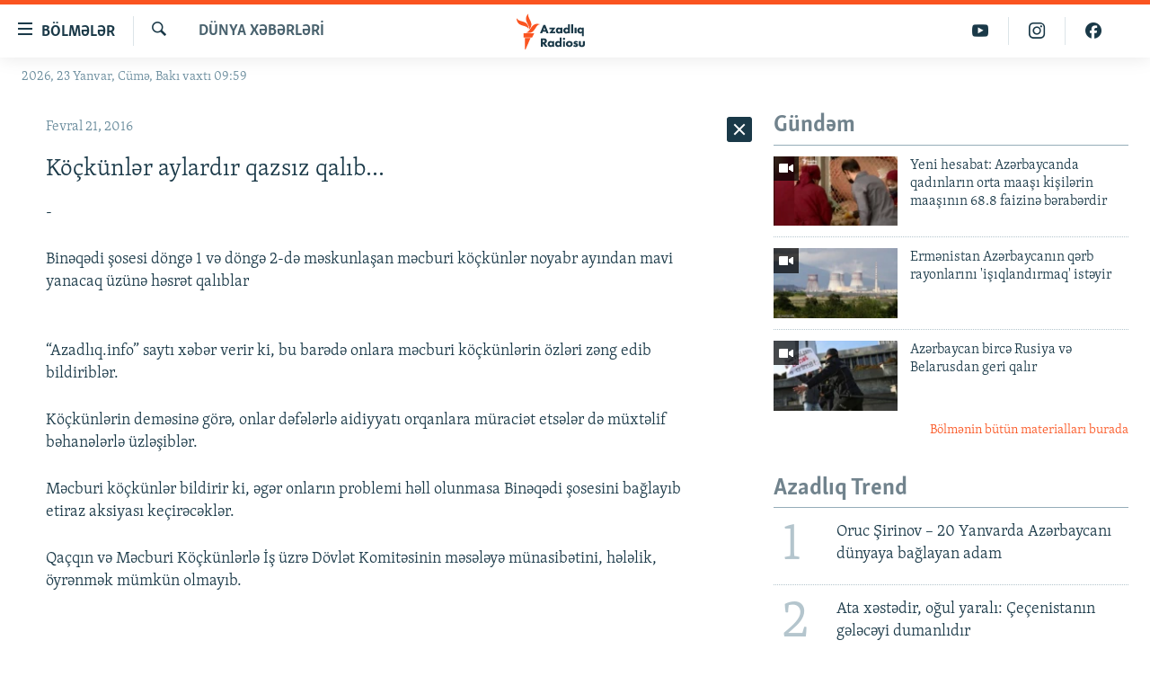

--- FILE ---
content_type: text/html; charset=utf-8
request_url: https://www.azadliq.org/a/27565070.html
body_size: 27396
content:

<!DOCTYPE html>
<html lang="az" dir="ltr" class="no-js">
<head>
<link href="/Content/responsive/RFE/az-AZ-Latn/RFE-az-AZ-Latn.css?&amp;av=0.0.0.0&amp;cb=370" rel="stylesheet"/>
<script src="https://tags.azadliq.org/rferl-pangea/prod/utag.sync.js"></script> <script type='text/javascript' src='https://www.youtube.com/iframe_api' async></script>
<link rel="manifest" href="/manifest.json">
<script type="text/javascript">
//a general 'js' detection, must be on top level in <head>, due to CSS performance
document.documentElement.className = "js";
var cacheBuster = "370";
var appBaseUrl = "/";
var imgEnhancerBreakpoints = [0, 144, 256, 408, 650, 1023, 1597];
var isLoggingEnabled = false;
var isPreviewPage = false;
var isLivePreviewPage = false;
if (!isPreviewPage) {
window.RFE = window.RFE || {};
window.RFE.cacheEnabledByParam = window.location.href.indexOf('nocache=1') === -1;
const url = new URL(window.location.href);
const params = new URLSearchParams(url.search);
// Remove the 'nocache' parameter
params.delete('nocache');
// Update the URL without the 'nocache' parameter
url.search = params.toString();
window.history.replaceState(null, '', url.toString());
} else {
window.addEventListener('load', function() {
const links = window.document.links;
for (let i = 0; i < links.length; i++) {
links[i].href = '#';
links[i].target = '_self';
}
})
}
var pwaEnabled = false;
var swCacheDisabled;
</script>
<meta charset="utf-8" />
<title>K&#246;&#231;k&#252;nlər aylardır qazsız qalıb...</title>
<meta name="description" content="-
Binəqədi şosesi d&#246;ngə 1 və d&#246;ngə 2-də məskunlaşan məcburi k&#246;&#231;k&#252;nlər noyabr ayından&#160;mavi yanacaq &#252;z&#252;nə həsrət qalıblar
“Azadlıq.info” saytı xəbər verir ki, bu barədə onlara məcburi k&#246;&#231;k&#252;nlərin &#246;zləri zəng edib bildiriblər.
K&#246;&#231;k&#252;nlərin deməsinə g&#246;rə, onlar dəfələrlə aidiyyatı orqanlara..." />
<meta name="keywords" content="Dünya xəbərləri" />
<meta name="viewport" content="width=device-width, initial-scale=1.0" />
<meta http-equiv="X-UA-Compatible" content="IE=edge" />
<meta name="robots" content="max-image-preview:large"><meta property="fb:pages" content="115254408502032" />
<link href="https://www.azadliq.org/a/27565070.html" rel="canonical" />
<meta name="apple-mobile-web-app-title" content="AzadlıqRadiosu" />
<meta name="apple-mobile-web-app-status-bar-style" content="black" />
<meta name="apple-itunes-app" content="app-id=1437370176, app-argument=//27565070.ltr" />
<meta content="Köçkünlər aylardır qazsız qalıb..." property="og:title" />
<meta content="-
Binəqədi şosesi döngə 1 və döngə 2-də məskunlaşan məcburi köçkünlər noyabr ayından mavi yanacaq üzünə həsrət qalıblar
“Azadlıq.info” saytı xəbər verir ki, bu barədə onlara məcburi köçkünlərin özləri zəng edib bildiriblər.
Köçkünlərin deməsinə görə, onlar dəfələrlə aidiyyatı orqanlara..." property="og:description" />
<meta content="article" property="og:type" />
<meta content="https://www.azadliq.org/a/27565070.html" property="og:url" />
<meta content="Azadlıq Radiosu" property="og:site_name" />
<meta content="https://www.facebook.com/azadliqradiosu" property="article:publisher" />
<meta content="https://www.azadliq.org/Content/responsive/RFE/az-AZ-Latn/img/top_logo_news.png" property="og:image" />
<meta content="1200" property="og:image:width" />
<meta content="675" property="og:image:height" />
<meta content="site logo" property="og:image:alt" />
<meta content="1577134942502091" property="fb:app_id" />
<meta content="summary_large_image" name="twitter:card" />
<meta content="@RadioAzadliq" name="twitter:site" />
<meta content="https://www.azadliq.org/Content/responsive/RFE/az-AZ-Latn/img/top_logo_news.png" name="twitter:image" />
<meta content="Köçkünlər aylardır qazsız qalıb..." name="twitter:title" />
<meta content="-
Binəqədi şosesi döngə 1 və döngə 2-də məskunlaşan məcburi köçkünlər noyabr ayından mavi yanacaq üzünə həsrət qalıblar
“Azadlıq.info” saytı xəbər verir ki, bu barədə onlara məcburi köçkünlərin özləri zəng edib bildiriblər.
Köçkünlərin deməsinə görə, onlar dəfələrlə aidiyyatı orqanlara..." name="twitter:description" />
<link rel="amphtml" href="https://www.azadliq.org/amp/27565070.html" />
<script type="application/ld+json">{"articleSection":"D\u0026#252;nya xəbərləri","isAccessibleForFree":true,"headline":"Köçkünlər aylardır qazsız qalıb...","inLanguage":"az-AZ-Latn","keywords":"Dünya xəbərləri","author":{"@type":"Person","name":"AzadlıqRadiosu"},"datePublished":"2016-02-21 11:28:35Z","dateModified":"2016-02-21 11:30:35Z","publisher":{"logo":{"width":512,"height":220,"@type":"ImageObject","url":"https://www.azadliq.org/Content/responsive/RFE/az-AZ-Latn/img/logo.png"},"@type":"NewsMediaOrganization","url":"https://www.azadliq.org","sameAs":["https://facebook.com/azadliqradiosu","https://instagram.com/azadliqradiosu","https://twitter.com/AzadliqRadiosu","https://www.youtube.com/user/AzadliqRadiosu"],"name":"AzadlıqRadiosu","alternateName":""},"@context":"https://schema.org","@type":"NewsArticle","mainEntityOfPage":"https://www.azadliq.org/a/27565070.html","url":"https://www.azadliq.org/a/27565070.html","description":"-\r\n Binəqədi şosesi döngə 1 və döngə 2-də məskunlaşan məcburi köçkünlər noyabr ayından mavi yanacaq üzünə həsrət qalıblar\r\n\r\n “Azadlıq.info” saytı xəbər verir ki, bu barədə onlara məcburi köçkünlərin özləri zəng edib bildiriblər.\r\n Köçkünlərin deməsinə görə, onlar dəfələrlə aidiyyatı orqanlara...","image":{"width":1080,"height":608,"@type":"ImageObject","url":"https://gdb.rferl.org/00000000-0000-0000-0000-000000000000_w1080_h608.gif"},"name":"Köçkünlər aylardır qazsız qalıb..."}</script>
<script src="/Scripts/responsive/infographics.b?v=dVbZ-Cza7s4UoO3BqYSZdbxQZVF4BOLP5EfYDs4kqEo1&amp;av=0.0.0.0&amp;cb=370"></script>
<script src="/Scripts/responsive/loader.b?v=Q26XNwrL6vJYKjqFQRDnx01Lk2pi1mRsuLEaVKMsvpA1&amp;av=0.0.0.0&amp;cb=370"></script>
<link rel="icon" type="image/svg+xml" href="/Content/responsive/RFE/img/webApp/favicon.svg" />
<link rel="alternate icon" href="/Content/responsive/RFE/img/webApp/favicon.ico" />
<link rel="mask-icon" color="#ea6903" href="/Content/responsive/RFE/img/webApp/favicon_safari.svg" />
<link rel="apple-touch-icon" sizes="152x152" href="/Content/responsive/RFE/img/webApp/ico-152x152.png" />
<link rel="apple-touch-icon" sizes="144x144" href="/Content/responsive/RFE/img/webApp/ico-144x144.png" />
<link rel="apple-touch-icon" sizes="114x114" href="/Content/responsive/RFE/img/webApp/ico-114x114.png" />
<link rel="apple-touch-icon" sizes="72x72" href="/Content/responsive/RFE/img/webApp/ico-72x72.png" />
<link rel="apple-touch-icon-precomposed" href="/Content/responsive/RFE/img/webApp/ico-57x57.png" />
<link rel="icon" sizes="192x192" href="/Content/responsive/RFE/img/webApp/ico-192x192.png" />
<link rel="icon" sizes="128x128" href="/Content/responsive/RFE/img/webApp/ico-128x128.png" />
<meta name="msapplication-TileColor" content="#ffffff" />
<meta name="msapplication-TileImage" content="/Content/responsive/RFE/img/webApp/ico-144x144.png" />
<link rel="preload" href="/Content/responsive/fonts/Skolar-Lt_LatnCyrl_v2.4.woff" type="font/woff" as="font" crossorigin="anonymous" />
<link rel="alternate" type="application/rss+xml" title="RFE/RL - Top Stories [RSS]" href="/api/" />
<link rel="sitemap" type="application/rss+xml" href="/sitemap.xml" />
</head>
<body class=" nav-no-loaded cc_theme pg-arch arch-news nojs-images date-time-enabled">
<script type="text/javascript" >
var analyticsData = {url:"https://www.azadliq.org/a/27565070.html",property_id:"413",article_uid:"27565070",page_title:"Köçkünlər aylardır qazsız qalıb...",page_type:"article",content_type:"article",subcontent_type:"article",last_modified:"2016-02-21 11:30:35Z",pub_datetime:"2016-02-21 11:28:35Z",pub_year:"2016",pub_month:"02",pub_day:"21",pub_hour:"11",pub_weekday:"Sunday",section:"dünya xəbərləri",english_section:"news-in-world",byline:"",categories:"news-in-world",domain:"www.azadliq.org",language:"Azerbaijani - Latin",language_service:"RFERL Azerbaijani",platform:"web",copied:"no",copied_article:"",copied_title:"",runs_js:"Yes",cms_release:"8.44.0.0.370",enviro_type:"prod",slug:"",entity:"RFE",short_language_service:"AZ",platform_short:"W",page_name:"Köçkünlər aylardır qazsız qalıb..."};
</script>
<noscript><iframe src="https://www.googletagmanager.com/ns.html?id=GTM-WXZBPZ" height="0" width="0" style="display:none;visibility:hidden"></iframe></noscript><script type="text/javascript" data-cookiecategory="analytics">
var gtmEventObject = Object.assign({}, analyticsData, {event: 'page_meta_ready'});window.dataLayer = window.dataLayer || [];window.dataLayer.push(gtmEventObject);
if (top.location === self.location) { //if not inside of an IFrame
var renderGtm = "true";
if (renderGtm === "true") {
(function(w,d,s,l,i){w[l]=w[l]||[];w[l].push({'gtm.start':new Date().getTime(),event:'gtm.js'});var f=d.getElementsByTagName(s)[0],j=d.createElement(s),dl=l!='dataLayer'?'&l='+l:'';j.async=true;j.src='//www.googletagmanager.com/gtm.js?id='+i+dl;f.parentNode.insertBefore(j,f);})(window,document,'script','dataLayer','GTM-WXZBPZ');
}
}
</script>
<!--Analytics tag js version start-->
<script type="text/javascript" data-cookiecategory="analytics">
var utag_data = Object.assign({}, analyticsData, {});
if(typeof(TealiumTagFrom)==='function' && typeof(TealiumTagSearchKeyword)==='function') {
var utag_from=TealiumTagFrom();var utag_searchKeyword=TealiumTagSearchKeyword();
if(utag_searchKeyword!=null && utag_searchKeyword!=='' && utag_data["search_keyword"]==null) utag_data["search_keyword"]=utag_searchKeyword;if(utag_from!=null && utag_from!=='') utag_data["from"]=TealiumTagFrom();}
if(window.top!== window.self&&utag_data.page_type==="snippet"){utag_data.page_type = 'iframe';}
try{if(window.top!==window.self&&window.self.location.hostname===window.top.location.hostname){utag_data.platform = 'self-embed';utag_data.platform_short = 'se';}}catch(e){if(window.top!==window.self&&window.self.location.search.includes("platformType=self-embed")){utag_data.platform = 'cross-promo';utag_data.platform_short = 'cp';}}
(function(a,b,c,d){ a="https://tags.azadliq.org/rferl-pangea/prod/utag.js"; b=document;c="script";d=b.createElement(c);d.src=a;d.type="text/java"+c;d.async=true; a=b.getElementsByTagName(c)[0];a.parentNode.insertBefore(d,a); })();
</script>
<!--Analytics tag js version end-->
<!-- Analytics tag management NoScript -->
<noscript>
<img style="position: absolute; border: none;" src="https://ssc.azadliq.org/b/ss/bbgprod,bbgentityrferl/1/G.4--NS/615369876?pageName=rfe%3aaz%3aw%3aarticle%3ak%c3%b6%c3%a7k%c3%bcnl%c9%99r%20aylard%c4%b1r%20qazs%c4%b1z%20qal%c4%b1b...&amp;c6=k%c3%b6%c3%a7k%c3%bcnl%c9%99r%20aylard%c4%b1r%20qazs%c4%b1z%20qal%c4%b1b...&amp;v36=8.44.0.0.370&amp;v6=D=c6&amp;g=https%3a%2f%2fwww.azadliq.org%2fa%2f27565070.html&amp;c1=D=g&amp;v1=D=g&amp;events=event1,event52&amp;c16=rferl%20azerbaijani&amp;v16=D=c16&amp;c5=news-in-world&amp;v5=D=c5&amp;ch=d%c3%bcnya%20x%c9%99b%c9%99rl%c9%99ri&amp;c15=azerbaijani%20-%20latin&amp;v15=D=c15&amp;c4=article&amp;v4=D=c4&amp;c14=27565070&amp;v14=D=c14&amp;v20=no&amp;c17=web&amp;v17=D=c17&amp;mcorgid=518abc7455e462b97f000101%40adobeorg&amp;server=www.azadliq.org&amp;pageType=D=c4&amp;ns=bbg&amp;v29=D=server&amp;v25=rfe&amp;v30=413&amp;v105=D=User-Agent " alt="analytics" width="1" height="1" /></noscript>
<!-- End of Analytics tag management NoScript -->
<!--*** Accessibility links - For ScreenReaders only ***-->
<section>
<div class="sr-only">
<h2>Ke&#231;id linkləri</h2>
<ul>
<li><a href="#content" data-disable-smooth-scroll="1">Əsas məzmuna qayıt</a></li>
<li><a href="#navigation" data-disable-smooth-scroll="1">Əsas naviqasiyaya qayıt</a></li>
<li><a href="#txtHeaderSearch" data-disable-smooth-scroll="1">Axtarışa ke&#231;</a></li>
</ul>
</div>
</section>
<div dir="ltr">
<div id="page">
<aside>
<div class="c-lightbox overlay-modal">
<div class="c-lightbox__intro">
<h2 class="c-lightbox__intro-title"></h2>
<button class="btn btn--rounded c-lightbox__btn c-lightbox__intro-next" title="N&#246;vbəti">
<span class="ico ico--rounded ico-chevron-forward"></span>
<span class="sr-only">N&#246;vbəti</span>
</button>
</div>
<div class="c-lightbox__nav">
<button class="btn btn--rounded c-lightbox__btn c-lightbox__btn--close" title="Bağla">
<span class="ico ico--rounded ico-close"></span>
<span class="sr-only">Bağla</span>
</button>
<button class="btn btn--rounded c-lightbox__btn c-lightbox__btn--prev" title="Əvvəlki">
<span class="ico ico--rounded ico-chevron-backward"></span>
<span class="sr-only">Əvvəlki</span>
</button>
<button class="btn btn--rounded c-lightbox__btn c-lightbox__btn--next" title="N&#246;vbəti">
<span class="ico ico--rounded ico-chevron-forward"></span>
<span class="sr-only">N&#246;vbəti</span>
</button>
</div>
<div class="c-lightbox__content-wrap">
<figure class="c-lightbox__content">
<span class="c-spinner c-spinner--lightbox">
<img src="/Content/responsive/img/player-spinner.png"
alt="G&#246;zlə"
title="G&#246;zlə" />
</span>
<div class="c-lightbox__img">
<div class="thumb">
<img src="" alt="" />
</div>
</div>
<figcaption>
<div class="c-lightbox__info c-lightbox__info--foot">
<span class="c-lightbox__counter"></span>
<span class="caption c-lightbox__caption"></span>
</div>
</figcaption>
</figure>
</div>
<div class="hidden">
<div class="content-advisory__box content-advisory__box--lightbox">
<span class="content-advisory__box-text">This image contains sensitive content which some people may find offensive or disturbing.</span>
<button class="btn btn--transparent content-advisory__box-btn m-t-md" value="text" type="button">
<span class="btn__text">
Click to reveal
</span>
</button>
</div>
</div>
</div>
<div class="ctc-message pos-fix">
<div class="ctc-message__inner">Link has been copied to clipboard</div>
</div>
</aside>
<div class="hdr-20 hdr-20--big">
<div class="hdr-20__inner">
<div class="hdr-20__max pos-rel">
<div class="hdr-20__side hdr-20__side--primary d-flex">
<label data-for="main-menu-ctrl" data-switcher-trigger="true" data-switch-target="main-menu-ctrl" class="burger hdr-trigger pos-rel trans-trigger" data-trans-evt="click" data-trans-id="menu">
<span class="ico ico-close hdr-trigger__ico hdr-trigger__ico--close burger__ico burger__ico--close"></span>
<span class="ico ico-menu hdr-trigger__ico hdr-trigger__ico--open burger__ico burger__ico--open"></span>
<span class="burger__label">B&#246;lmələr</span>
</label>
<div class="menu-pnl pos-fix trans-target" data-switch-target="main-menu-ctrl" data-trans-id="menu">
<div class="menu-pnl__inner">
<nav class="main-nav menu-pnl__item menu-pnl__item--first">
<ul class="main-nav__list accordeon" data-analytics-tales="false" data-promo-name="link" data-location-name="nav,secnav">
<li class="main-nav__item">
<a class="main-nav__item-name main-nav__item-name--link" href="/azadlıq_radiosu_məqalələr" title="G&#252;ndəm" data-item-name="articles" >G&#252;ndəm</a>
</li>
<li class="main-nav__item">
<a class="main-nav__item-name main-nav__item-name--link" href="/z/23000" title="#İzahla" data-item-name="izahla" >#İzahla</a>
</li>
<li class="main-nav__item">
<a class="main-nav__item-name main-nav__item-name--link" href="/z/23001" title="Korrupsiometr" data-item-name="korrupsiometr" >Korrupsiometr</a>
</li>
<li class="main-nav__item">
<a class="main-nav__item-name main-nav__item-name--link" href="/z/23038" title="#Əslində" data-item-name="eslinde" >#Əslində</a>
</li>
<li class="main-nav__item">
<a class="main-nav__item-name main-nav__item-name--link" href="/z/16655" title="Fərqə bax" data-item-name="see-difference" >Fərqə bax</a>
</li>
<li class="main-nav__item">
<a class="main-nav__item-name main-nav__item-name--link" href="/z/23139" title="Qanuni Doğru" data-item-name="legal-right" >Qanuni Doğru</a>
</li>
<li class="main-nav__item">
<a class="main-nav__item-name main-nav__item-name--link" href="/jurnalist_araşdırmaları" title="Araşdırma" data-item-name="journalism-investigative-reports" >Araşdırma</a>
</li>
<li class="main-nav__item accordeon__item" data-switch-target="menu-item-642">
<label class="main-nav__item-name main-nav__item-name--label accordeon__control-label" data-switcher-trigger="true" data-for="menu-item-642">
Multimedia
<span class="ico ico-chevron-down main-nav__chev"></span>
</label>
<div class="main-nav__sub-list">
<a class="main-nav__item-name main-nav__item-name--link main-nav__item-name--sub" href="/multimedia" title="Video" data-item-name="multimedia" >Video</a>
<a class="main-nav__item-name main-nav__item-name--link main-nav__item-name--sub" href="/foto_qalereya" title="Fotoqalereya" data-item-name="photogallery" >Fotoqalereya</a>
<a class="main-nav__item-name main-nav__item-name--link main-nav__item-name--sub" href="/infoqrafika" title="İnfoqrafika" data-item-name="info_graphic" >İnfoqrafika</a>
<a class="main-nav__item-name main-nav__item-name--link main-nav__item-name--sub" href="/karikatura" title="Karikatura" data-item-name="cartoon" >Karikatura</a>
</div>
</li>
<li class="main-nav__item accordeon__item" data-switch-target="menu-item-2982">
<label class="main-nav__item-name main-nav__item-name--label accordeon__control-label" data-switcher-trigger="true" data-for="menu-item-2982">
Radio arxiv
<span class="ico ico-chevron-down main-nav__chev"></span>
</label>
<div class="main-nav__sub-list">
<a class="main-nav__item-name main-nav__item-name--link main-nav__item-name--sub" href="/oxu_zalı" title="Oxu Zalı" data-item-name="az_reading_room" >Oxu Zalı</a>
<a class="main-nav__item-name main-nav__item-name--link main-nav__item-name--sub" href="https://www.azadliq.org/a/2287275.html" title="Azərbaycan ədəbiyyatı kitabxanası" >Azərbaycan ədəbiyyatı kitabxanası</a>
<a class="main-nav__item-name main-nav__item-name--link main-nav__item-name--sub" href="/islam_və_demokratiya" title="İslam və Demokratiya" data-item-name="islam_democracy" >İslam və Demokratiya</a>
<a class="main-nav__item-name main-nav__item-name--link main-nav__item-name--sub" href="/iz_mədəniyyət" title="İz - mədəniyyət proqramı" data-item-name="az_cultural_weekly" >İz - mədəniyyət proqramı</a>
</div>
</li>
<li class="main-nav__item accordeon__item" data-switch-target="menu-item-3194">
<label class="main-nav__item-name main-nav__item-name--label accordeon__control-label" data-switcher-trigger="true" data-for="menu-item-3194">
Haqqımızda
<span class="ico ico-chevron-down main-nav__chev"></span>
</label>
<div class="main-nav__sub-list">
<a class="main-nav__item-name main-nav__item-name--link main-nav__item-name--sub" href="/p/4321.html" title="Missiyamız" data-item-name="about_us_responsive" >Missiyamız</a>
<a class="main-nav__item-name main-nav__item-name--link main-nav__item-name--sub" href="https://docs.rferl.org/az-AZ-Latn/2021/08/11/8873b4fa-855a-496a-943b-d19b328bc5c4.docx" title="Peşə etikası və jurnalistika standartlarımız" >Peşə etikası və jurnalistika standartlarımız</a>
<a class="main-nav__item-name main-nav__item-name--link main-nav__item-name--sub" href="/p/7350.html" title="Materiallarımızdan istifadə" data-item-name="new-policies" >Materiallarımızdan istifadə</a>
<a class="main-nav__item-name main-nav__item-name--link main-nav__item-name--sub" href="/a/28384215.html" title="AzadlıqRadiosu mobil telefonunuzda" >AzadlıqRadiosu mobil telefonunuzda</a>
<a class="main-nav__item-name main-nav__item-name--link main-nav__item-name--sub" href="/p/5645.html" title="Bizimlə əlaqə" data-item-name="our-contacts" >Bizimlə əlaqə</a>
<a class="main-nav__item-name main-nav__item-name--link main-nav__item-name--sub" href="https://www.azadliq.org/subscribe.html" title="Xəbər b&#252;lletenlərimiz" >Xəbər b&#252;lletenlərimiz</a>
</div>
</li>
</ul>
</nav>
<div class="menu-pnl__item menu-pnl__item--social">
<h5 class="menu-pnl__sub-head">Bizi izlə</h5>
<a href="https://facebook.com/azadliqradiosu" title="Bizi Facebook-da izlə" data-analytics-text="follow_on_facebook" class="btn btn--rounded btn--social-inverted menu-pnl__btn js-social-btn btn-facebook" target="_blank" rel="noopener">
<span class="ico ico-facebook-alt ico--rounded"></span>
</a>
<a href="https://instagram.com/azadliqradiosu" title="Bizi İnstagramda izləyin" data-analytics-text="follow_on_instagram" class="btn btn--rounded btn--social-inverted menu-pnl__btn js-social-btn btn-instagram" target="_blank" rel="noopener">
<span class="ico ico-instagram ico--rounded"></span>
</a>
<a href="https://twitter.com/AzadliqRadiosu" title="Bizi Twitter-də izlə" data-analytics-text="follow_on_twitter" class="btn btn--rounded btn--social-inverted menu-pnl__btn js-social-btn btn-twitter" target="_blank" rel="noopener">
<span class="ico ico-twitter ico--rounded"></span>
</a>
<a href="https://www.youtube.com/user/AzadliqRadiosu" title="Bizi YouTube-da izlə" data-analytics-text="follow_on_youtube" class="btn btn--rounded btn--social-inverted menu-pnl__btn js-social-btn btn-youtube" target="_blank" rel="noopener">
<span class="ico ico-youtube ico--rounded"></span>
</a>
</div>
<div class="menu-pnl__item">
<a href="/navigation/allsites" class="menu-pnl__item-link">
<span class="ico ico-languages "></span>
RFE/RL-in b&#252;t&#252;n saytları
</a>
</div>
</div>
</div>
<label data-for="top-search-ctrl" data-switcher-trigger="true" data-switch-target="top-search-ctrl" class="top-srch-trigger hdr-trigger">
<span class="ico ico-close hdr-trigger__ico hdr-trigger__ico--close top-srch-trigger__ico top-srch-trigger__ico--close"></span>
<span class="ico ico-search hdr-trigger__ico hdr-trigger__ico--open top-srch-trigger__ico top-srch-trigger__ico--open"></span>
</label>
<div class="srch-top srch-top--in-header" data-switch-target="top-search-ctrl">
<div class="container">
<form action="/s" class="srch-top__form srch-top__form--in-header" id="form-topSearchHeader" method="get" role="search"><label for="txtHeaderSearch" class="sr-only">Axtar</label>
<input type="text" id="txtHeaderSearch" name="k" placeholder="burada axtarın" accesskey="s" value="" class="srch-top__input analyticstag-event" onkeydown="if (event.keyCode === 13) { FireAnalyticsTagEventOnSearch('search', $dom.get('#txtHeaderSearch')[0].value) }" />
<button title="Axtar" type="submit" class="btn btn--top-srch analyticstag-event" onclick="FireAnalyticsTagEventOnSearch('search', $dom.get('#txtHeaderSearch')[0].value) ">
<span class="ico ico-search"></span>
</button></form>
</div>
</div>
<a href="/" class="main-logo-link">
<img src="/Content/responsive/RFE/az-AZ-Latn/img/logo-compact.svg" class="main-logo main-logo--comp" alt="site logo">
<img src="/Content/responsive/RFE/az-AZ-Latn/img/logo.svg" class="main-logo main-logo--big" alt="site logo">
</a>
</div>
<div class="hdr-20__side hdr-20__side--secondary d-flex">
<a href="https://www.facebook.com/azadliqradiosu" title="Bizi Facebook-da izlə" class="hdr-20__secondary-item" data-item-name="custom1">
<span class="ico-custom ico-custom--1 hdr-20__secondary-icon"></span>
</a>
<a href="https://www.instagram.com/azadliqradiosu/" title="Bizi İnstagramda izləyin" class="hdr-20__secondary-item" data-item-name="custom3">
<span class="ico-custom ico-custom--3 hdr-20__secondary-icon"></span>
</a>
<a href="https://www.youtube.com/user/AzadliqRadiosu" title="Bizi YouTube-da izlə" class="hdr-20__secondary-item" data-item-name="custom2">
<span class="ico-custom ico-custom--2 hdr-20__secondary-icon"></span>
</a>
<a href="/s" title="Axtar" class="hdr-20__secondary-item hdr-20__secondary-item--search" data-item-name="search">
<span class="ico ico-search hdr-20__secondary-icon hdr-20__secondary-icon--search"></span>
</a>
<div class="srch-bottom">
<form action="/s" class="srch-bottom__form d-flex" id="form-bottomSearch" method="get" role="search"><label for="txtSearch" class="sr-only">Axtar</label>
<input type="search" id="txtSearch" name="k" placeholder="burada axtarın" accesskey="s" value="" class="srch-bottom__input analyticstag-event" onkeydown="if (event.keyCode === 13) { FireAnalyticsTagEventOnSearch('search', $dom.get('#txtSearch')[0].value) }" />
<button title="Axtar" type="submit" class="btn btn--bottom-srch analyticstag-event" onclick="FireAnalyticsTagEventOnSearch('search', $dom.get('#txtSearch')[0].value) ">
<span class="ico ico-search"></span>
</button></form>
</div>
</div>
<img src="/Content/responsive/RFE/az-AZ-Latn/img/logo-print.gif" class="logo-print" alt="site logo">
<img src="/Content/responsive/RFE/az-AZ-Latn/img/logo-print_color.png" class="logo-print logo-print--color" alt="site logo">
</div>
</div>
</div>
<script>
if (document.body.className.indexOf('pg-home') > -1) {
var nav2In = document.querySelector('.hdr-20__inner');
var nav2Sec = document.querySelector('.hdr-20__side--secondary');
var secStyle = window.getComputedStyle(nav2Sec);
if (nav2In && window.pageYOffset < 150 && secStyle['position'] !== 'fixed') {
nav2In.classList.add('hdr-20__inner--big')
}
}
</script>
<div class="c-hlights c-hlights--breaking c-hlights--no-item" data-hlight-display="mobile,desktop">
<div class="c-hlights__wrap container p-0">
<div class="c-hlights__nav">
<a role="button" href="#" title="Əvvəlki">
<span class="ico ico-chevron-backward m-0"></span>
<span class="sr-only">Əvvəlki</span>
</a>
<a role="button" href="#" title="N&#246;vbəti">
<span class="ico ico-chevron-forward m-0"></span>
<span class="sr-only">N&#246;vbəti</span>
</a>
</div>
<span class="c-hlights__label">
<span class="">Elan:</span>
<span class="switcher-trigger">
<label data-for="more-less-1" data-switcher-trigger="true" class="switcher-trigger__label switcher-trigger__label--more p-b-0" title="Ardını g&#246;stər">
<span class="ico ico-chevron-down"></span>
</label>
<label data-for="more-less-1" data-switcher-trigger="true" class="switcher-trigger__label switcher-trigger__label--less p-b-0" title="Qısa g&#246;stər">
<span class="ico ico-chevron-up"></span>
</label>
</span>
</span>
<ul class="c-hlights__items switcher-target" data-switch-target="more-less-1">
</ul>
</div>
</div> <div class="date-time-area ">
<div class="container">
<span class="date-time">
2026, 23 Yanvar, C&#252;mə, Bakı vaxtı 09:59
</span>
</div>
</div>
<div id="content">
<div class="container">
<div class="row">
<div class="col-sm-12 col-md-8">
<div class="news">
<h1 class="pg-title pg-title--move-to-header">
D&#252;nya xəbərləri
</h1>
<div id="newsItems" class="accordeon accordeon--scroll-adjust">
<div class="accordeon__item-wrap">
<div class="news__item news__item--unopenable accordeon__item sticky-btn-parent" data-switcher-opened=true data-switch-target="more-less-27565070" data-article-id="27565070" data-api-id="27565070" data-api-type="1">
<div class="news__item-inner pos-rel">
<div class="publishing-details ">
<div class="published">
<span class="date" >
<time pubdate="pubdate" datetime="2016-02-21T15:28:35+04:00">
Fevral 21, 2016
</time>
</span>
</div>
</div>
<h1 class="title pg-title">
K&#246;&#231;k&#252;nlər aylardır qazsız qalıb...
</h1>
<div class="news__buttons news__buttons--main pos-abs">
<button class="btn btn--news btn--news-more pos-abs">
<span class="ico ico-chevron-down"></span>
</button>
<button class="btn btn--news sticky-btn btn--news-less">
<span class="ico ico-close"></span>
</button>
</div>
<div class="wsw accordeon__target">
<p>-</p>
<p>Binəqədi şosesi döngə 1 və döngə 2-də məskunlaşan məcburi köçkünlər noyabr ayından mavi yanacaq üzünə həsrət qalıblar</p>
<p><br />
“Azadlıq.info” saytı xəbər verir ki, bu barədə onlara məcburi köçkünlərin özləri zəng edib bildiriblər.</p>
<p>Köçkünlərin deməsinə görə, onlar dəfələrlə aidiyyatı orqanlara müraciət etsələr də müxtəlif bəhanələrlə üzləşiblər.</p>
<p>Məcburi köçkünlər bildirir ki, əgər onların problemi həll olunmasa Binəqədi şosesini bağlayıb etiraz aksiyası keçirəcəklər.</p>
<p>Qaçqın və Məcburi Köçkünlərlə İş üzrə Dövlət Komitəsinin məsələyə münasibətini, hələlik, öyrənmək mümkün olmayıb.</p>
</div>
<div class="pos-rel news__read-more">
<label class="news__read-more-label accordeon__control-label pos-abs" data-for="more-less-27565070" data-switcher-trigger="true"></label>
<a class="btn btn--link news__read-more-btn" href="#" title="Ətraflı burada oxuyun">
<span class="btn__text">
Ətraflı burada oxuyun
</span>
</a>
</div>
<label data-for="more-less-27565070" data-switcher-trigger="true" class="switcher-trigger__label accordeon__control-label news__control-label pos-abs"></label>
</div>
<div class="news__share-outer">
<div class="links">
<p class="buttons link-content-sharing p-0 ">
<button class="btn btn--link btn-content-sharing p-t-0 " id="btnContentSharing" value="text" role="Button" type="" title="Başqa sosial şəbəkələrdə paylaş">
<span class="ico ico-share ico--l"></span>
<span class="btn__text ">
Paylaş
</span>
</button>
</p>
<aside class="content-sharing js-content-sharing " role="complementary"
data-share-url="https://www.azadliq.org/a/27565070.html" data-share-title="K&#246;&#231;k&#252;nlər aylardır qazsız qalıb..." data-share-text="">
<div class="content-sharing__popover">
<h6 class="content-sharing__title">Paylaş</h6>
<button href="#close" id="btnCloseSharing" class="btn btn--text-like content-sharing__close-btn">
<span class="ico ico-close ico--l"></span>
</button>
<ul class="content-sharing__list">
<li class="content-sharing__item">
<div class="ctc ">
<input type="text" class="ctc__input" readonly="readonly">
<a href="" js-href="https://www.azadliq.org/a/27565070.html" class="content-sharing__link ctc__button">
<span class="ico ico-copy-link ico--rounded ico--s"></span>
<span class="content-sharing__link-text">Linki kopyala</span>
</a>
</div>
</li>
<li class="content-sharing__item">
<a href="https://facebook.com/sharer.php?u=https%3a%2f%2fwww.azadliq.org%2fa%2f27565070.html"
data-analytics-text="share_on_facebook"
title="Facebook" target="_blank"
class="content-sharing__link js-social-btn">
<span class="ico ico-facebook ico--rounded ico--s"></span>
<span class="content-sharing__link-text">Facebook</span>
</a>
</li>
<li class="content-sharing__item">
<a href="https://twitter.com/share?url=https%3a%2f%2fwww.azadliq.org%2fa%2f27565070.html&amp;text=K%c3%b6%c3%a7k%c3%bcnl%c9%99r+aylard%c4%b1r+qazs%c4%b1z+qal%c4%b1b..."
data-analytics-text="share_on_twitter"
title="X (Twitter)" target="_blank"
class="content-sharing__link js-social-btn">
<span class="ico ico-twitter ico--rounded ico--s"></span>
<span class="content-sharing__link-text">X (Twitter)</span>
</a>
</li>
<li class="content-sharing__item visible-xs-inline-block visible-sm-inline-block">
<a href="whatsapp://send?text=https%3a%2f%2fwww.azadliq.org%2fa%2f27565070.html"
data-analytics-text="share_on_whatsapp"
title="WhatsApp" target="_blank"
class="content-sharing__link js-social-btn">
<span class="ico ico-whatsapp ico--rounded ico--s"></span>
<span class="content-sharing__link-text">WhatsApp</span>
</a>
</li>
<li class="content-sharing__item">
<a href="mailto:?body=https%3a%2f%2fwww.azadliq.org%2fa%2f27565070.html&amp;subject=K&#246;&#231;k&#252;nlər aylardır qazsız qalıb..."
title="E-mail"
class="content-sharing__link ">
<span class="ico ico-email ico--rounded ico--s"></span>
<span class="content-sharing__link-text">E-mail</span>
</a>
</li>
</ul>
</div>
</aside>
</div>
</div>
</div>
</div>
<div class="news__item news__item--spacer ">
<h4 class="title news__spacer-title">B&#252;t&#252;n xəbərləri izləyin</h4>
</div>
<div class="accordeon__item-wrap">
<div class="news__item news__item--unopenable accordeon__item sticky-btn-parent" data-switch-target="more-less-33653589" data-article-id="33653589" data-api-id="33653589" data-api-type="1">
<div class="news__item-inner pos-rel">
<div class="publishing-details ">
<div class="published">
<span class="date" >
<time pubdate="pubdate" datetime="2026-01-22T14:53:00+04:00">
Yanvar 22, 2026
</time>
</span>
</div>
</div>
<h1 class="title pg-title">
İspaniyada bazar g&#252;n&#252;ndən bəri &#252;&#231;&#252;nc&#252; qatar qəzası baş verib
</h1>
<div class="cover-media">
<figure class="media-image js-media-expand">
<div class="img-wrap">
<div class="thumb thumb16_9">
<img src="https://gdb.rferl.org/27e2b625-3e9c-473d-be82-c08cebfc4bd3_cx0_cy10_cw0_w250_r1_s.jpg" alt="Andalusiyada s&#252;rət qatarlarının toqquşması" />
</div>
</div>
<figcaption>
<span class="caption">Andalusiyada s&#252;rət qatarlarının toqquşması</span>
</figcaption>
</figure>
</div>
<div class="news__buttons news__buttons--main pos-abs">
<button class="btn btn--news btn--news-more pos-abs">
<span class="ico ico-chevron-down"></span>
</button>
<button class="btn btn--news sticky-btn btn--news-less">
<span class="ico ico-close"></span>
</button>
</div>
<div class="wsw accordeon__target">
<p>İspaniyanın cənub-şərqindəki Kartaxena şəhərində sərnişin qatarı tikinti kranına çırpılıb, bir neçə nəfər yaralanıb, birinin vəziyyəti ağırdır. Xəbəri TVE dövlət televiziyası yayıb.</p><p>Bazar günü Andalusiya regionunda sürət qatarlarının toqquşmasında azı 43 nəfər həlak olub. </p><p>Yanvarın 20-də isə Kataloniyada qatar qəzasında maşinist ölüb.</p><p>İspaniyanın &quot;Adif X&quot; dəmiryol operatoru sosial şəbəkəsində bildirib ki, bugünkü qəzanın baş verdiyi xətdə hərəkət dayandırılıb, səbəb &quot;dəmir yoluna aid olmayan kranın infrastruktura müdaxiləsi&quot;dir, amma əlavə detal açıqlanmayıb.</p>
</div>
<div class="pos-rel news__read-more">
<label class="news__read-more-label accordeon__control-label pos-abs" data-for="more-less-33653589" data-switcher-trigger="true"></label>
<a class="btn btn--link news__read-more-btn" href="#" title="Ətraflı burada oxuyun">
<span class="btn__text">
Ətraflı burada oxuyun
</span>
</a>
</div>
<label data-for="more-less-33653589" data-switcher-trigger="true" class="switcher-trigger__label accordeon__control-label news__control-label pos-abs"></label>
</div>
<div class="news__share-outer">
<div class="links">
<p class="buttons link-content-sharing p-0 ">
<button class="btn btn--link btn-content-sharing p-t-0 " id="btnContentSharing" value="text" role="Button" type="" title="Başqa sosial şəbəkələrdə paylaş">
<span class="ico ico-share ico--l"></span>
<span class="btn__text ">
Paylaş
</span>
</button>
</p>
<aside class="content-sharing js-content-sharing " role="complementary"
data-share-url="/a/ispaniya-qatar-qeza/33653589.html" data-share-title="İspaniyada bazar g&#252;n&#252;ndən bəri &#252;&#231;&#252;nc&#252; qatar qəzası baş verib" data-share-text="">
<div class="content-sharing__popover">
<h6 class="content-sharing__title">Paylaş</h6>
<button href="#close" id="btnCloseSharing" class="btn btn--text-like content-sharing__close-btn">
<span class="ico ico-close ico--l"></span>
</button>
<ul class="content-sharing__list">
<li class="content-sharing__item">
<div class="ctc ">
<input type="text" class="ctc__input" readonly="readonly">
<a href="" js-href="/a/ispaniya-qatar-qeza/33653589.html" class="content-sharing__link ctc__button">
<span class="ico ico-copy-link ico--rounded ico--s"></span>
<span class="content-sharing__link-text">Linki kopyala</span>
</a>
</div>
</li>
<li class="content-sharing__item">
<a href="https://facebook.com/sharer.php?u=%2fa%2fispaniya-qatar-qeza%2f33653589.html"
data-analytics-text="share_on_facebook"
title="Facebook" target="_blank"
class="content-sharing__link js-social-btn">
<span class="ico ico-facebook ico--rounded ico--s"></span>
<span class="content-sharing__link-text">Facebook</span>
</a>
</li>
<li class="content-sharing__item">
<a href="https://twitter.com/share?url=%2fa%2fispaniya-qatar-qeza%2f33653589.html&amp;text=%c4%b0spaniyada+bazar+g%c3%bcn%c3%bcnd%c9%99n+b%c9%99ri+%c3%bc%c3%a7%c3%bcnc%c3%bc+qatar+q%c9%99zas%c4%b1+ba%c5%9f+verib"
data-analytics-text="share_on_twitter"
title="X (Twitter)" target="_blank"
class="content-sharing__link js-social-btn">
<span class="ico ico-twitter ico--rounded ico--s"></span>
<span class="content-sharing__link-text">X (Twitter)</span>
</a>
</li>
<li class="content-sharing__item visible-xs-inline-block visible-sm-inline-block">
<a href="whatsapp://send?text=%2fa%2fispaniya-qatar-qeza%2f33653589.html"
data-analytics-text="share_on_whatsapp"
title="WhatsApp" target="_blank"
class="content-sharing__link js-social-btn">
<span class="ico ico-whatsapp ico--rounded ico--s"></span>
<span class="content-sharing__link-text">WhatsApp</span>
</a>
</li>
<li class="content-sharing__item">
<a href="mailto:?body=%2fa%2fispaniya-qatar-qeza%2f33653589.html&amp;subject=İspaniyada bazar g&#252;n&#252;ndən bəri &#252;&#231;&#252;nc&#252; qatar qəzası baş verib"
title="E-mail"
class="content-sharing__link ">
<span class="ico ico-email ico--rounded ico--s"></span>
<span class="content-sharing__link-text">E-mail</span>
</a>
</li>
</ul>
</div>
</aside>
</div>
</div>
</div>
</div>
<div class="accordeon__item-wrap">
<div class="news__item news__item--unopenable accordeon__item sticky-btn-parent" data-switch-target="more-less-33655686" data-article-id="33655686" data-api-id="33655686" data-api-type="1">
<div class="news__item-inner pos-rel">
<div class="publishing-details ">
<div class="published">
<span class="date" >
<time pubdate="pubdate" datetime="2026-01-21T15:42:59+04:00">
Yanvar 21, 2026
</time>
</span>
</div>
</div>
<h1 class="title pg-title">
Rusiyada məktəblilərə dron yığmağı &#246;yrədəcəklər
</h1>
<div class="cover-media">
<figure class="media-image js-media-expand">
<div class="img-wrap">
<div class="thumb thumb16_9">
<img src="https://gdb.rferl.org/01000000-0aff-0242-9312-08dc982b356f_cx0_cy0_cw99_w250_r1_s.jpg" alt="Dzerjinskdəki məktəbdə dronların idarə olunması &#252;zrə master-klass." />
</div>
</div>
<figcaption>
<span class="caption">Dzerjinskdəki məktəbdə dronların idarə olunması &#252;zrə master-klass.</span>
</figcaption>
</figure>
</div>
<div class="news__buttons news__buttons--main pos-abs">
<button class="btn btn--news btn--news-more pos-abs">
<span class="ico ico-chevron-down"></span>
</button>
<button class="btn btn--news sticky-btn btn--news-less">
<span class="ico ico-close"></span>
</button>
</div>
<div class="wsw accordeon__target">
<p>Rusiyada məktəblilərə dron yığmağı və onları idarə etməyi də öyrədəcəklər. Bu bacarıq &quot;Vətənin təhlükəsizliyi və müdafiəsinin əsasları&quot; (VTMA) fənnində öyrədiləcək. Əvvəllər fənn &quot;Həyat təhlükəsizliyinin əsasları&quot; kimi tanınırdı. Bu haqda &quot;RİA Novosti&quot; dövlət agentliyi yanvarın 21-də yazıb. <strong>Hökumətin təsdiqlədiyi VTMA fənni üzrə məktəb kabinetləri üçün avadanlıqlar siyahısı açıqlanıb.</strong></p><p>&quot;Mel&quot; nəşrinə görə, təsdiqlənmiş siyahıya 90-dan çox müxtəlif avadanlıq və vəsait daxildir. Əsas siyahıda &quot;Kalaşnikov&quot; avtomatının və &quot;Makarov&quot; tapançasının maketləri, qumbara maketləri, təcili tibbi yardım vasitələri, əleyhqazlar, dozimetrlər, ümumqoşun mühafizə dəstləri, sanitar xərəklər, əsgər qazanı, çadırlar və gecəgörmə cihazları yer alır.</p><p>Əlavə tədris vasitələri siyahısına isə dronlar üzrə tədris-metodik material dəstləri, dronların hazırlanması üçün komplektlər, pilotaj üçün proqram-aparat kompleksi, dron-konstruktor, eləcə də aeroyarışlar üçün proqram təminatı salınıb.</p><p>Dronlardan Ukraynadakı müharibədə fəal istifadə olunur. Müharibə başlayandan sonra Rusiyada &quot;Şahed&quot; (Qeran) zərbə dronlarını genişmiqyaslı istehsal olunmağa başlanıb, prosesə yetkinlik yaşına çatmayanlar da cəlb olunub. Jurnalist araşdırmalarına görə, bu iş xüsusilə Tatarıstandakı &quot;Alabuqa Politex&quot; kollecində aparılır.</p>
</div>
<div class="pos-rel news__read-more">
<label class="news__read-more-label accordeon__control-label pos-abs" data-for="more-less-33655686" data-switcher-trigger="true"></label>
<a class="btn btn--link news__read-more-btn" href="#" title="Ətraflı burada oxuyun">
<span class="btn__text">
Ətraflı burada oxuyun
</span>
</a>
</div>
<label data-for="more-less-33655686" data-switcher-trigger="true" class="switcher-trigger__label accordeon__control-label news__control-label pos-abs"></label>
</div>
<div class="news__share-outer">
<div class="links">
<p class="buttons link-content-sharing p-0 ">
<button class="btn btn--link btn-content-sharing p-t-0 " id="btnContentSharing" value="text" role="Button" type="" title="Başqa sosial şəbəkələrdə paylaş">
<span class="ico ico-share ico--l"></span>
<span class="btn__text ">
Paylaş
</span>
</button>
</p>
<aside class="content-sharing js-content-sharing " role="complementary"
data-share-url="/a/rusiya-mekteb-dron-fenn/33655686.html" data-share-title="Rusiyada məktəblilərə dron yığmağı &#246;yrədəcəklər" data-share-text="">
<div class="content-sharing__popover">
<h6 class="content-sharing__title">Paylaş</h6>
<button href="#close" id="btnCloseSharing" class="btn btn--text-like content-sharing__close-btn">
<span class="ico ico-close ico--l"></span>
</button>
<ul class="content-sharing__list">
<li class="content-sharing__item">
<div class="ctc ">
<input type="text" class="ctc__input" readonly="readonly">
<a href="" js-href="/a/rusiya-mekteb-dron-fenn/33655686.html" class="content-sharing__link ctc__button">
<span class="ico ico-copy-link ico--rounded ico--s"></span>
<span class="content-sharing__link-text">Linki kopyala</span>
</a>
</div>
</li>
<li class="content-sharing__item">
<a href="https://facebook.com/sharer.php?u=%2fa%2frusiya-mekteb-dron-fenn%2f33655686.html"
data-analytics-text="share_on_facebook"
title="Facebook" target="_blank"
class="content-sharing__link js-social-btn">
<span class="ico ico-facebook ico--rounded ico--s"></span>
<span class="content-sharing__link-text">Facebook</span>
</a>
</li>
<li class="content-sharing__item">
<a href="https://twitter.com/share?url=%2fa%2frusiya-mekteb-dron-fenn%2f33655686.html&amp;text=Rusiyada+m%c9%99kt%c9%99blil%c9%99r%c9%99+dron+y%c4%b1%c4%9fma%c4%9f%c4%b1+%c3%b6yr%c9%99d%c9%99c%c9%99kl%c9%99r"
data-analytics-text="share_on_twitter"
title="X (Twitter)" target="_blank"
class="content-sharing__link js-social-btn">
<span class="ico ico-twitter ico--rounded ico--s"></span>
<span class="content-sharing__link-text">X (Twitter)</span>
</a>
</li>
<li class="content-sharing__item visible-xs-inline-block visible-sm-inline-block">
<a href="whatsapp://send?text=%2fa%2frusiya-mekteb-dron-fenn%2f33655686.html"
data-analytics-text="share_on_whatsapp"
title="WhatsApp" target="_blank"
class="content-sharing__link js-social-btn">
<span class="ico ico-whatsapp ico--rounded ico--s"></span>
<span class="content-sharing__link-text">WhatsApp</span>
</a>
</li>
<li class="content-sharing__item">
<a href="mailto:?body=%2fa%2frusiya-mekteb-dron-fenn%2f33655686.html&amp;subject=Rusiyada məktəblilərə dron yığmağı &#246;yrədəcəklər"
title="E-mail"
class="content-sharing__link ">
<span class="ico ico-email ico--rounded ico--s"></span>
<span class="content-sharing__link-text">E-mail</span>
</a>
</li>
</ul>
</div>
</aside>
</div>
</div>
</div>
</div>
<div class="accordeon__item-wrap">
<div class="news__item news__item--unopenable accordeon__item sticky-btn-parent" data-switch-target="more-less-33655454" data-article-id="33655454" data-api-id="33655454" data-api-type="1">
<div class="news__item-inner pos-rel">
<div class="publishing-details ">
<div class="published">
<span class="date" >
<time pubdate="pubdate" datetime="2026-01-21T10:19:33+04:00">
Yanvar 21, 2026
</time>
</span>
</div>
</div>
<h1 class="title pg-title">
ABŞ hərb&#231;iləri Venesuela sahillərində daha bir tankeri ələ ke&#231;irib
</h1>
<div class="cover-media">
<figure class="media-image js-media-expand">
<div class="img-wrap">
<div class="thumb thumb16_9">
<img src="https://gdb.rferl.org/2c42bf98-a834-4487-8540-a8b745c298f2_w250_r1_s.jpg" alt="&quot;Sagitta&quot;" />
</div>
</div>
<figcaption>
<span class="caption">&quot;Sagitta&quot;</span>
</figcaption>
</figure>
</div>
<div class="news__buttons news__buttons--main pos-abs">
<button class="btn btn--news btn--news-more pos-abs">
<span class="ico ico-chevron-down"></span>
</button>
<button class="btn btn--news sticky-btn btn--news-less">
<span class="ico ico-close"></span>
</button>
</div>
<div class="wsw accordeon__target">
<p>Yanvarın 20-də ABŞ hərbçiləri Venesuela sahilləri yaxınlığında &quot;Sagitta&quot; adlı tankeri ələ keçiriblər. Dekabrın əvvəlindən ABŞ Sahil Mühafizəsi Venesuela nefti ilə yüklənmiş, Vaşinqtonun sanksiyalarını pozan yeddinci tankeri saxlayır.</p><p>&quot;The Associated Press&quot; yazıb ki, <strong>&quot;Sagitta&quot; tankeri Liberiya bayrağı altında üzür, sahibi Honkonqdan bir şirkətdir.</strong> O, 2022-ci ildə Rusiyanın Ukraynaya müdaxiləsindən sonra ABŞ-nin sanksiyalarına məruz qalıb. Tankerin yerini göstərən transponder söndürülüb, sonuncu dəfə iki ay öncə Baltik dənizindən çıxanda aktivləşdirilib.</p><p>Tramp administrasiyasının təmsilçiləri dəfələrlə bəyan ediblər ki, onlar müsadirə olunan neftin satışından gəliri Venesuelanın neft infrastrukturunun bərpasına xərcləməyi planlaşdırırlar. Prezident Donald Tramp yanvarın 20-də bildirib ki, ABŞ artıq dünya bazarlarında satılan 50 milyon barel Venesuela nefti alıb, bu isə neft qiymətlərində &quot;əhəmiyyətli&quot; azalmaya səbəb olur.</p>
</div>
<div class="pos-rel news__read-more">
<label class="news__read-more-label accordeon__control-label pos-abs" data-for="more-less-33655454" data-switcher-trigger="true"></label>
<a class="btn btn--link news__read-more-btn" href="#" title="Ətraflı burada oxuyun">
<span class="btn__text">
Ətraflı burada oxuyun
</span>
</a>
</div>
<label data-for="more-less-33655454" data-switcher-trigger="true" class="switcher-trigger__label accordeon__control-label news__control-label pos-abs"></label>
</div>
<div class="news__share-outer">
<div class="links">
<p class="buttons link-content-sharing p-0 ">
<button class="btn btn--link btn-content-sharing p-t-0 " id="btnContentSharing" value="text" role="Button" type="" title="Başqa sosial şəbəkələrdə paylaş">
<span class="ico ico-share ico--l"></span>
<span class="btn__text ">
Paylaş
</span>
</button>
</p>
<aside class="content-sharing js-content-sharing " role="complementary"
data-share-url="/a/venesuela-neft-tanker/33655454.html" data-share-title="ABŞ hərb&#231;iləri Venesuela sahillərində daha bir tankeri ələ ke&#231;irib" data-share-text="">
<div class="content-sharing__popover">
<h6 class="content-sharing__title">Paylaş</h6>
<button href="#close" id="btnCloseSharing" class="btn btn--text-like content-sharing__close-btn">
<span class="ico ico-close ico--l"></span>
</button>
<ul class="content-sharing__list">
<li class="content-sharing__item">
<div class="ctc ">
<input type="text" class="ctc__input" readonly="readonly">
<a href="" js-href="/a/venesuela-neft-tanker/33655454.html" class="content-sharing__link ctc__button">
<span class="ico ico-copy-link ico--rounded ico--s"></span>
<span class="content-sharing__link-text">Linki kopyala</span>
</a>
</div>
</li>
<li class="content-sharing__item">
<a href="https://facebook.com/sharer.php?u=%2fa%2fvenesuela-neft-tanker%2f33655454.html"
data-analytics-text="share_on_facebook"
title="Facebook" target="_blank"
class="content-sharing__link js-social-btn">
<span class="ico ico-facebook ico--rounded ico--s"></span>
<span class="content-sharing__link-text">Facebook</span>
</a>
</li>
<li class="content-sharing__item">
<a href="https://twitter.com/share?url=%2fa%2fvenesuela-neft-tanker%2f33655454.html&amp;text=AB%c5%9e+h%c9%99rb%c3%a7il%c9%99ri+Venesuela+sahill%c9%99rind%c9%99+daha+bir+tankeri+%c9%99l%c9%99+ke%c3%a7irib"
data-analytics-text="share_on_twitter"
title="X (Twitter)" target="_blank"
class="content-sharing__link js-social-btn">
<span class="ico ico-twitter ico--rounded ico--s"></span>
<span class="content-sharing__link-text">X (Twitter)</span>
</a>
</li>
<li class="content-sharing__item visible-xs-inline-block visible-sm-inline-block">
<a href="whatsapp://send?text=%2fa%2fvenesuela-neft-tanker%2f33655454.html"
data-analytics-text="share_on_whatsapp"
title="WhatsApp" target="_blank"
class="content-sharing__link js-social-btn">
<span class="ico ico-whatsapp ico--rounded ico--s"></span>
<span class="content-sharing__link-text">WhatsApp</span>
</a>
</li>
<li class="content-sharing__item">
<a href="mailto:?body=%2fa%2fvenesuela-neft-tanker%2f33655454.html&amp;subject=ABŞ hərb&#231;iləri Venesuela sahillərində daha bir tankeri ələ ke&#231;irib"
title="E-mail"
class="content-sharing__link ">
<span class="ico ico-email ico--rounded ico--s"></span>
<span class="content-sharing__link-text">E-mail</span>
</a>
</li>
</ul>
</div>
</aside>
</div>
</div>
</div>
</div>
<div class="accordeon__item-wrap">
<div class="news__item news__item--unopenable accordeon__item sticky-btn-parent" data-switch-target="more-less-33654666" data-article-id="33654666" data-api-id="33654666" data-api-type="1">
<div class="news__item-inner pos-rel">
<div class="publishing-details ">
<div class="published">
<span class="date" >
<time pubdate="pubdate" datetime="2026-01-21T09:04:00+04:00">
Yanvar 21, 2026
</time>
</span>
</div>
</div>
<h1 class="title pg-title">
Zelenski: Kiyevdə bir milyondan &#231;ox insan işıqsız qalıb
</h1>
<div class="cover-media">
<figure class="media-image js-media-expand">
<div class="img-wrap">
<div class="thumb thumb16_9">
<img src="https://gdb.rferl.org/503d1013-0397-47a4-25c0-08de3be37656_cx0_cy10_cw0_w250_r1_s.jpg" alt="Rusiyanın m&#252;lki infrastruktura gecə raket və dron h&#252;cumlarından sonra binalar elektriksiz qalıb." />
</div>
</div>
<figcaption>
<span class="caption">Rusiyanın m&#252;lki infrastruktura gecə raket və dron h&#252;cumlarından sonra binalar elektriksiz qalıb.</span>
</figcaption>
</figure>
</div>
<div class="news__buttons news__buttons--main pos-abs">
<button class="btn btn--news btn--news-more pos-abs">
<span class="ico ico-chevron-down"></span>
</button>
<button class="btn btn--news sticky-btn btn--news-less">
<span class="ico ico-close"></span>
</button>
</div>
<div class="wsw accordeon__target">
<p>Yanvarın 20-də axşam Kiyevdə Rusiyanın hücumları nəticəsində bir milyondan çox istehlakçı işıqsız qalıb. Bunu Ukrayna prezidenti <strong>Volodimir Zelenski </strong>açıqlayıb.</p><p>Prezident deyib ki, Kiyevdə 4 minə yaxın çoxmərtəbəli binada hələ də istilik yoxdur. Səhər saatlarında 5 min 600-dən çox binada istilik olmayıb, sonradan bəzilərində istilik təchizatı bərpa edilib.</p><p>Zelenski bildirib ki, elektrik enerjisinin istehsalını və istehlakını yenidən bölüşdürməklə bağlı tədbirlər müzakirə olunacaq. O, Ukrayna Hava Qüvvələrinin Rusiya dronlarını zərərsizləşdirməsi işini qənaətbəxş saymadığını bildirib. Bu mövzunu yeni müdafiə naziri <strong>Mixaylo Fyodorov</strong>la müzakirə etdiyini söyləyib.</p><p>Yanvarın 20-sinə keçən gecə Rusiyanın Ukraynaya 372 pilotsuz uçuş aparatı və raketlə hücum etdiyi bildirilir. Əsasən enerji obyektləri, Kiyevdəki infrastruktur vurulub. Ukraynanın digər bölgələrində də işıq kəsilib.</p><p>Beynəlxalq Atom Enerjisi Agentliyinin (IAEA) məlumatına görə, Rusiyanın kütləvi hücumunda Ukraynanın bir neçə elektrik stansiyası, nüvə təhlükəsizliyi üçün həyati əhəmiyyətli stansiyalar zərər görüb. Agentliyin rəhbəri <strong>Rafael Qrossi</strong> bildirib ki, Çernobıl Atom Elektrik Stansiyası tamamilə xarici enerji təchizatından kəsilib, digər atom elektrik stansiyalarına gedən xətlərə də ziyan dəyib.</p><p>+++</p><p>Yanvarın 21-də səhər Ukrayna dronlarının qalıqları Rusiyanın cənubundakı Krasnodar diyarında Afipski neft emalı zavodunda yanğına səbəb olub. Yerli fövqəladə hallar mərkəzinin məlumatına görə, xəsarət alan olmayıb, ziyan dəyməyib və yanğın söndürülüb.</p><p>Elə həmin gün Ukrayna dronları Rusiyanın cənubunda müxtəlif şəhərlərə zərbələr endirib, 11 nəfər yaralanıb və bir neçə sakin təxliyə edilib.</p><p>Afipski zavodu, əsasən, ixracyönümlüdür, son aylar Ukraynanın ardıcıl dron hücumlarına məruz qalıb.</p><p>Bu arada Moskva döyüş meydanında irəliləyir, Ukraynanın ciddi zərər görmüş enerji sisteminə qış kampaniyasını da gücləndirib.</p>
</div>
<div class="pos-rel news__read-more">
<label class="news__read-more-label accordeon__control-label pos-abs" data-for="more-less-33654666" data-switcher-trigger="true"></label>
<a class="btn btn--link news__read-more-btn" href="#" title="Ətraflı burada oxuyun">
<span class="btn__text">
Ətraflı burada oxuyun
</span>
</a>
</div>
<label data-for="more-less-33654666" data-switcher-trigger="true" class="switcher-trigger__label accordeon__control-label news__control-label pos-abs"></label>
</div>
<div class="news__share-outer">
<div class="links">
<p class="buttons link-content-sharing p-0 ">
<button class="btn btn--link btn-content-sharing p-t-0 " id="btnContentSharing" value="text" role="Button" type="" title="Başqa sosial şəbəkələrdə paylaş">
<span class="ico ico-share ico--l"></span>
<span class="btn__text ">
Paylaş
</span>
</button>
</p>
<aside class="content-sharing js-content-sharing " role="complementary"
data-share-url="/a/rusiya-ukrayna-zerbe/33654666.html" data-share-title="Zelenski: Kiyevdə bir milyondan &#231;ox insan işıqsız qalıb" data-share-text="">
<div class="content-sharing__popover">
<h6 class="content-sharing__title">Paylaş</h6>
<button href="#close" id="btnCloseSharing" class="btn btn--text-like content-sharing__close-btn">
<span class="ico ico-close ico--l"></span>
</button>
<ul class="content-sharing__list">
<li class="content-sharing__item">
<div class="ctc ">
<input type="text" class="ctc__input" readonly="readonly">
<a href="" js-href="/a/rusiya-ukrayna-zerbe/33654666.html" class="content-sharing__link ctc__button">
<span class="ico ico-copy-link ico--rounded ico--s"></span>
<span class="content-sharing__link-text">Linki kopyala</span>
</a>
</div>
</li>
<li class="content-sharing__item">
<a href="https://facebook.com/sharer.php?u=%2fa%2frusiya-ukrayna-zerbe%2f33654666.html"
data-analytics-text="share_on_facebook"
title="Facebook" target="_blank"
class="content-sharing__link js-social-btn">
<span class="ico ico-facebook ico--rounded ico--s"></span>
<span class="content-sharing__link-text">Facebook</span>
</a>
</li>
<li class="content-sharing__item">
<a href="https://twitter.com/share?url=%2fa%2frusiya-ukrayna-zerbe%2f33654666.html&amp;text=Zelenski%3a+Kiyevd%c9%99+bir+milyondan+%c3%a7ox+insan+i%c5%9f%c4%b1qs%c4%b1z+qal%c4%b1b"
data-analytics-text="share_on_twitter"
title="X (Twitter)" target="_blank"
class="content-sharing__link js-social-btn">
<span class="ico ico-twitter ico--rounded ico--s"></span>
<span class="content-sharing__link-text">X (Twitter)</span>
</a>
</li>
<li class="content-sharing__item visible-xs-inline-block visible-sm-inline-block">
<a href="whatsapp://send?text=%2fa%2frusiya-ukrayna-zerbe%2f33654666.html"
data-analytics-text="share_on_whatsapp"
title="WhatsApp" target="_blank"
class="content-sharing__link js-social-btn">
<span class="ico ico-whatsapp ico--rounded ico--s"></span>
<span class="content-sharing__link-text">WhatsApp</span>
</a>
</li>
<li class="content-sharing__item">
<a href="mailto:?body=%2fa%2frusiya-ukrayna-zerbe%2f33654666.html&amp;subject=Zelenski: Kiyevdə bir milyondan &#231;ox insan işıqsız qalıb"
title="E-mail"
class="content-sharing__link ">
<span class="ico ico-email ico--rounded ico--s"></span>
<span class="content-sharing__link-text">E-mail</span>
</a>
</li>
</ul>
</div>
</aside>
</div>
</div>
</div>
</div>
<div class="accordeon__item-wrap">
<div class="news__item news__item--unopenable accordeon__item sticky-btn-parent" data-switch-target="more-less-33654848" data-article-id="33654848" data-api-id="33654848" data-api-type="1">
<div class="news__item-inner pos-rel">
<div class="publishing-details ">
<div class="published">
<span class="date" >
<time pubdate="pubdate" datetime="2026-01-20T17:46:27+04:00">
Yanvar 20, 2026
</time>
</span>
</div>
</div>
<h1 class="title pg-title">
G&#252;rc&#252;standan son g&#252;nlər 56 əcnəbi &#231;ıxarılıb, azərbaycanlı da var
</h1>
<div class="cover-media">
<figure class="media-image js-media-expand">
<div class="img-wrap">
<div class="thumb thumb16_9">
<img src="https://gdb.rferl.org/01000000-0aff-0242-72b9-08db5d14511f_cx0_cy7_cw0_w250_r1_s.jpg" alt="Tbilisi aeroportu" />
</div>
</div>
<figcaption>
<span class="caption">Tbilisi aeroportu</span>
</figcaption>
</figure>
</div>
<div class="news__buttons news__buttons--main pos-abs">
<button class="btn btn--news btn--news-more pos-abs">
<span class="ico ico-chevron-down"></span>
</button>
<button class="btn btn--news sticky-btn btn--news-less">
<span class="ico ico-close"></span>
</button>
</div>
<div class="wsw accordeon__target">
<p>Son günlərdə Gürcüstandan Rusiya, Çin və daha 14 ölkənin vətəndaşları deportasiya edilib. Məlumatı Gürcüstanın Daxili İşlər Nazirliyi məlumat yayıb. Gürcüstanın Miqrasiya Departamentinin ümumilikdə ölkədən 56 xarici vətəndaşı deportasiya etdiyi açıqlanıb.</p><p>Həmin şəxslər Türkiyə, Hindistan, Rusiya, Çin, Qazaxıstan, Türkmənistan, Banqladeş, Pakistan, Misir, İsrail, Kipr, Mərakeş, Nigeriya, Ermənistan, Özbəkistan və Azərbaycandan olub.</p><p><strong>&quot;Mövcud qanunvericiliyə uyğun olaraq, deportasiya olunan şəxslərə ölkəyə giriş qadağan edilib&quot;</strong>, – nazirlik bildirib.</p><p>Ötən il Gürcüstandan ümumilikdə 1311 xarici vətəndaş deportasiya edilmişdi.</p><p>Hakim &quot;Gürcü Arzusu&quot; partiyası xarici vətəndaşların ölkədən deportasiyasına dair qanunvericiliyi sadələşdirib. Məsələn, xarici vətəndaş etiraz aksiyalarına qatılmaq qaydalarını pozduğu üçün deportasiya edilə bilər.</p><p>Gürcüstanda əcnəbilərin işə qəbul şərtləri isə sərtləşdirilib: 2026-cı il martın 1-dən iş fəaliyyəti üçün xüsusi icazə tələb olunacaq.</p>
</div>
<div class="pos-rel news__read-more">
<label class="news__read-more-label accordeon__control-label pos-abs" data-for="more-less-33654848" data-switcher-trigger="true"></label>
<a class="btn btn--link news__read-more-btn" href="#" title="Ətraflı burada oxuyun">
<span class="btn__text">
Ətraflı burada oxuyun
</span>
</a>
</div>
<label data-for="more-less-33654848" data-switcher-trigger="true" class="switcher-trigger__label accordeon__control-label news__control-label pos-abs"></label>
</div>
<div class="news__share-outer">
<div class="links">
<p class="buttons link-content-sharing p-0 ">
<button class="btn btn--link btn-content-sharing p-t-0 " id="btnContentSharing" value="text" role="Button" type="" title="Başqa sosial şəbəkələrdə paylaş">
<span class="ico ico-share ico--l"></span>
<span class="btn__text ">
Paylaş
</span>
</button>
</p>
<aside class="content-sharing js-content-sharing " role="complementary"
data-share-url="/a/gurcustan-deportasiya/33654848.html" data-share-title="G&#252;rc&#252;standan son g&#252;nlər 56 əcnəbi &#231;ıxarılıb, azərbaycanlı da var" data-share-text="">
<div class="content-sharing__popover">
<h6 class="content-sharing__title">Paylaş</h6>
<button href="#close" id="btnCloseSharing" class="btn btn--text-like content-sharing__close-btn">
<span class="ico ico-close ico--l"></span>
</button>
<ul class="content-sharing__list">
<li class="content-sharing__item">
<div class="ctc ">
<input type="text" class="ctc__input" readonly="readonly">
<a href="" js-href="/a/gurcustan-deportasiya/33654848.html" class="content-sharing__link ctc__button">
<span class="ico ico-copy-link ico--rounded ico--s"></span>
<span class="content-sharing__link-text">Linki kopyala</span>
</a>
</div>
</li>
<li class="content-sharing__item">
<a href="https://facebook.com/sharer.php?u=%2fa%2fgurcustan-deportasiya%2f33654848.html"
data-analytics-text="share_on_facebook"
title="Facebook" target="_blank"
class="content-sharing__link js-social-btn">
<span class="ico ico-facebook ico--rounded ico--s"></span>
<span class="content-sharing__link-text">Facebook</span>
</a>
</li>
<li class="content-sharing__item">
<a href="https://twitter.com/share?url=%2fa%2fgurcustan-deportasiya%2f33654848.html&amp;text=G%c3%bcrc%c3%bcstandan+son+g%c3%bcnl%c9%99r+56+%c9%99cn%c9%99bi+%c3%a7%c4%b1xar%c4%b1l%c4%b1b%2c+az%c9%99rbaycanl%c4%b1+da+var"
data-analytics-text="share_on_twitter"
title="X (Twitter)" target="_blank"
class="content-sharing__link js-social-btn">
<span class="ico ico-twitter ico--rounded ico--s"></span>
<span class="content-sharing__link-text">X (Twitter)</span>
</a>
</li>
<li class="content-sharing__item visible-xs-inline-block visible-sm-inline-block">
<a href="whatsapp://send?text=%2fa%2fgurcustan-deportasiya%2f33654848.html"
data-analytics-text="share_on_whatsapp"
title="WhatsApp" target="_blank"
class="content-sharing__link js-social-btn">
<span class="ico ico-whatsapp ico--rounded ico--s"></span>
<span class="content-sharing__link-text">WhatsApp</span>
</a>
</li>
<li class="content-sharing__item">
<a href="mailto:?body=%2fa%2fgurcustan-deportasiya%2f33654848.html&amp;subject=G&#252;rc&#252;standan son g&#252;nlər 56 əcnəbi &#231;ıxarılıb, azərbaycanlı da var"
title="E-mail"
class="content-sharing__link ">
<span class="ico ico-email ico--rounded ico--s"></span>
<span class="content-sharing__link-text">E-mail</span>
</a>
</li>
</ul>
</div>
</aside>
</div>
</div>
</div>
</div>
<div class="accordeon__item-wrap">
<div class="news__item news__item--unopenable accordeon__item sticky-btn-parent" data-switch-target="more-less-33654742" data-article-id="33654742" data-api-id="33654742" data-api-type="1">
<div class="news__item-inner pos-rel">
<div class="publishing-details ">
<div class="published">
<span class="date" >
<time pubdate="pubdate" datetime="2026-01-20T15:55:04+04:00">
Yanvar 20, 2026
</time>
</span>
</div>
</div>
<h1 class="title pg-title">
B&#246;y&#252;k Britaniya da uşaqlara sosial medianı qadağan edə bilər
</h1>
<div class="cover-media">
<figure class="media-image js-media-expand">
<div class="img-wrap">
<div class="thumb thumb16_9">
<img src="https://gdb.rferl.org/05320000-0a00-0242-615f-08d9b42d96f1_w250_r1_s.jpg" alt="Britaniyada Onlayn Təhl&#252;kəsizlik Aktı q&#252;vvəyə minib." />
</div>
</div>
<figcaption>
<span class="caption">Britaniyada Onlayn Təhl&#252;kəsizlik Aktı q&#252;vvəyə minib.</span>
</figcaption>
</figure>
</div>
<div class="news__buttons news__buttons--main pos-abs">
<button class="btn btn--news btn--news-more pos-abs">
<span class="ico ico-chevron-down"></span>
</button>
<button class="btn btn--news sticky-btn btn--news-less">
<span class="ico ico-close"></span>
</button>
</div>
<div class="wsw accordeon__target">
<p>Böyük Britaniya da Avstraliya kimi uşaqlar üçün sosial media qadağasını nəzərdən keçirir. Baş nazir <strong>Kir Starmer</strong> yanvarın 20-də bildirib ki, uşaqlar &quot;sonsuz skrollinq, narahatlıq və müqayisə dünyasına&quot; sürüklənmə riski ilə üzləşirlər.</p><p>Starmer hökumətin sərt tədbirlər görməyə hazır olduğunu deyib.</p><p>Hökumət sosial media qadağasının uşaqlar üçün effektiv olub-olmayacağını araşdıracağını bildirib.</p><p><strong>&quot;Bu, çox mürəkkəb bir məsələdir, buna görə də düzgün şəkildə nəzərdən keçirilməlidir&quot;</strong>, – Starmer &quot;Substack&quot;ə bildirib.</p><p>Nazirlər Avstraliyaya səfər edərək onların yanaşmasından öyrənəcəklərini deyiblər.</p><p>Ötən ay Avstraliya yaşı 16-dan az uşaqlar üçün sosial medianı qadağan edən ilk ölkə olub.</p><p>Britaniyada bu yaxınlarda Onlayn Təhlükəsizlik Aktı qüvvəyə minib. İnternetdə yaş yoxlaması ilə üzləşən uşaqların sayı 30 faizdən 47 faizə qalxıb. Hökumət bildirir ki, pornoqrafiya saytlarının açılması da 30 faiz azalıb.</p><div data-owner-ct="None" data-inline="False">
<div class="media-block also-read" >
<a href="/a/avstraliya-yeniyetme-sosial-media-qada%c4%9fa/33619010.html" target="_self" title="Avstraliyada yeniyetmələrin sosial mediadan istifadəsi yasaqlandı" class="img-wrap img-wrap--size-3 also-read__img">
<span class="thumb thumb16_9">
<noscript class="nojs-img">
<img src="https://gdb.rferl.org/f1284200-eb6c-489e-99e9-551572def9ee_tv_w100_r1.jpg" alt="&#199;in, Almaniya, Fransa edib, Azərbaycan yox... - Sosial media uşaqlara qadağan olunacaqmı? (Arxiv) ">
</noscript>
<img data-src="https://gdb.rferl.org/f1284200-eb6c-489e-99e9-551572def9ee_tv_w100_r1.jpg" alt="&#199;in, Almaniya, Fransa edib, Azərbaycan yox... - Sosial media uşaqlara qadağan olunacaqmı? (Arxiv) " />
</span>
</a>
<div class="media-block__content also-read__body also-read__body--h">
<a href="/a/avstraliya-yeniyetme-sosial-media-qada%c4%9fa/33619010.html" target="_self" title="Avstraliyada yeniyetmələrin sosial mediadan istifadəsi yasaqlandı">
<span class="also-read__text--label">
Buna da bax:
</span>
<h4 class="media-block__title media-block__title--size-3 also-read__text p-0">
Avstraliyada yeniyetmələrin sosial mediadan istifadəsi yasaqlandı
</h4>
</a>
</div>
</div>
</div><p><br /></p>
</div>
<div class="pos-rel news__read-more">
<label class="news__read-more-label accordeon__control-label pos-abs" data-for="more-less-33654742" data-switcher-trigger="true"></label>
<a class="btn btn--link news__read-more-btn" href="#" title="Ətraflı burada oxuyun">
<span class="btn__text">
Ətraflı burada oxuyun
</span>
</a>
</div>
<label data-for="more-less-33654742" data-switcher-trigger="true" class="switcher-trigger__label accordeon__control-label news__control-label pos-abs"></label>
</div>
<div class="news__share-outer">
<div class="links">
<p class="buttons link-content-sharing p-0 ">
<button class="btn btn--link btn-content-sharing p-t-0 " id="btnContentSharing" value="text" role="Button" type="" title="Başqa sosial şəbəkələrdə paylaş">
<span class="ico ico-share ico--l"></span>
<span class="btn__text ">
Paylaş
</span>
</button>
</p>
<aside class="content-sharing js-content-sharing " role="complementary"
data-share-url="/a/britaniya-usaq-sosial-media/33654742.html" data-share-title="B&#246;y&#252;k Britaniya da uşaqlara sosial medianı qadağan edə bilər" data-share-text="">
<div class="content-sharing__popover">
<h6 class="content-sharing__title">Paylaş</h6>
<button href="#close" id="btnCloseSharing" class="btn btn--text-like content-sharing__close-btn">
<span class="ico ico-close ico--l"></span>
</button>
<ul class="content-sharing__list">
<li class="content-sharing__item">
<div class="ctc ">
<input type="text" class="ctc__input" readonly="readonly">
<a href="" js-href="/a/britaniya-usaq-sosial-media/33654742.html" class="content-sharing__link ctc__button">
<span class="ico ico-copy-link ico--rounded ico--s"></span>
<span class="content-sharing__link-text">Linki kopyala</span>
</a>
</div>
</li>
<li class="content-sharing__item">
<a href="https://facebook.com/sharer.php?u=%2fa%2fbritaniya-usaq-sosial-media%2f33654742.html"
data-analytics-text="share_on_facebook"
title="Facebook" target="_blank"
class="content-sharing__link js-social-btn">
<span class="ico ico-facebook ico--rounded ico--s"></span>
<span class="content-sharing__link-text">Facebook</span>
</a>
</li>
<li class="content-sharing__item">
<a href="https://twitter.com/share?url=%2fa%2fbritaniya-usaq-sosial-media%2f33654742.html&amp;text=B%c3%b6y%c3%bck+Britaniya+da+u%c5%9faqlara+sosial+median%c4%b1+qada%c4%9fan+ed%c9%99+bil%c9%99r"
data-analytics-text="share_on_twitter"
title="X (Twitter)" target="_blank"
class="content-sharing__link js-social-btn">
<span class="ico ico-twitter ico--rounded ico--s"></span>
<span class="content-sharing__link-text">X (Twitter)</span>
</a>
</li>
<li class="content-sharing__item visible-xs-inline-block visible-sm-inline-block">
<a href="whatsapp://send?text=%2fa%2fbritaniya-usaq-sosial-media%2f33654742.html"
data-analytics-text="share_on_whatsapp"
title="WhatsApp" target="_blank"
class="content-sharing__link js-social-btn">
<span class="ico ico-whatsapp ico--rounded ico--s"></span>
<span class="content-sharing__link-text">WhatsApp</span>
</a>
</li>
<li class="content-sharing__item">
<a href="mailto:?body=%2fa%2fbritaniya-usaq-sosial-media%2f33654742.html&amp;subject=B&#246;y&#252;k Britaniya da uşaqlara sosial medianı qadağan edə bilər"
title="E-mail"
class="content-sharing__link ">
<span class="ico ico-email ico--rounded ico--s"></span>
<span class="content-sharing__link-text">E-mail</span>
</a>
</li>
</ul>
</div>
</aside>
</div>
</div>
</div>
</div>
<div class="accordeon__item-wrap">
<div class="news__item news__item--unopenable accordeon__item sticky-btn-parent" data-switch-target="more-less-33654471" data-article-id="33654471" data-api-id="33654471" data-api-type="1">
<div class="news__item-inner pos-rel">
<div class="publishing-details ">
<div class="published">
<span class="date" >
<time pubdate="pubdate" datetime="2026-01-20T09:12:16+04:00">
Yanvar 20, 2026
</time>
</span>
</div>
</div>
<h1 class="title pg-title">
Ermənistan Rusiya qazını Azərbaycan ərazisindən ke&#231;məklə idxal edəcək
</h1>
<div class="cover-media">
<figure class="media-image js-media-expand">
<div class="img-wrap">
<div class="thumb thumb16_9">
<img src="https://gdb.rferl.org/1902FA4C-11AF-4977-8D46-61E18FE84CD2_w250_r1_s.jpg" alt="Ermənistanda yanacaqdoldurma məntəqəsi" />
</div>
</div>
<figcaption>
<span class="caption">Ermənistanda yanacaqdoldurma məntəqəsi</span>
</figcaption>
</figure>
</div>
<div class="news__buttons news__buttons--main pos-abs">
<button class="btn btn--news btn--news-more pos-abs">
<span class="ico ico-chevron-down"></span>
</button>
<button class="btn btn--news sticky-btn btn--news-less">
<span class="ico ico-close"></span>
</button>
</div>
<div class="wsw accordeon__target">
<p>Ermənistan yaxın vaxtlarda Rusiya istehsalı mayeləşdirilmiş qazı Azərbaycan ərazisindən keçməklə dəmir yolu ilə idxal edəcək. Açıqlamanı Ermənistanın İqtisadiyyat Nazirliyi yayıb.</p><p>Nazirlik mayeləşdirilmiş qazın ilk partiyasının Ermənistana nə vaxt çatacağını, konkret hansı şirkətlərin idxalla məşğul olacağını açıqlamır.</p><p>AzadlıqRadiosunun erməni xidməti ölkədə son günlər mayeləşdirilmiş qazın kəskin bahalandığını yazır. Hökumət bildirir ki, <strong>hazırda İrandan yanacaq idxalı mümkün deyil, Rusiyadan idxal isə &quot;Yuxarı Lars&quot; buraxılış məntəqəsi bağlı olduğundan real deyil.</strong></p><p>Ötən ilin oktyabrından Azərbaycan Ermənistana yük tranzitinə məhdudiyyətləri qaldırıb. Azərbaycan və Gürcüstandan keçməklə Ermənistana Qazaxıstandan taxıl, Rusiyadan buğda çatdırılıb. Dekabrın ortalarında Azərbaycan Dövlət Neft Şirkəti (SOCAR) Ermənistana Aİ-95 markalı benzin çatdırıb.</p><div class="wsw__embed">
<div class="media-pholder media-pholder--video media-pholder--embed">
<div class="c-sticky-container" data-poster="https://gdb.rferl.org/eb1d609e-0c8e-4e80-4008-08de3c91433d_w250_r1.jpg">
<div class="c-sticky-element" data-sp_api="pangea-video" data-persistent data-persistent-browse-out >
<div class="c-mmp c-mmp--enabled c-mmp--loading c-mmp--video c-mmp--embed c-mmp--embed-vertical c-mmp--has-poster c-sticky-element__swipe-el"
data-player_id="" data-title="Yerevan sakini: &#39;Maşına Azərbaycan benzini vuranda nə olur ki?&#39;" data-hide-title="False"
data-breakpoint_s="320" data-breakpoint_m="640" data-breakpoint_l="992"
data-hlsjs-src="/Scripts/responsive/hls.b"
data-bypass-dash-for-vod="true"
data-bypass-dash-for-live-video="true"
data-bypass-dash-for-live-audio="true"
id="player33643314">
<style>
.c-mmp--embed#player33643314 { aspect-ratio: 202 / 360; }
@media(max-width: 639.9px) {
#player33643314 { aspect-ratio: 202 / 360; }
}
</style>
<div class="c-mmp__poster js-poster c-mmp__poster--video c-mmp__poster--video-vertical">
<img src="https://gdb.rferl.org/eb1d609e-0c8e-4e80-4008-08de3c91433d_w250_r1.jpg" alt="Yerevan sakini: &#39;Maşına Azərbaycan benzini vuranda nə olur ki?&#39;" title="Yerevan sakini: &#39;Maşına Azərbaycan benzini vuranda nə olur ki?&#39;" class="c-mmp__poster-image-h" />
</div>
<a class="c-mmp__fallback-link" href="https://rfe-video-ns.akamaized.net/pangeavideo/2026/01/9/9b/9b9b5840-3082-4975-e903-08de3c642a37_240p.mp4">
<span class="c-mmp__fallback-link-icon">
<span class="ico ico-play"></span>
</span>
</a>
<div class="c-spinner">
<img src="/Content/responsive/img/player-spinner.png" alt="G&#246;zlə" title="G&#246;zlə" />
</div>
<span class="c-mmp__big_play_btn js-btn-play-big">
<span class="ico ico-play"></span>
</span>
<div class="c-mmp__player">
<video src="https://rfe-video-hls-ns.akamaized.net/pangeavideo/2026/01/9/9b/9b9b5840-3082-4975-e903-08de3c642a37_master.m3u8" data-fallbacksrc="https://rfe-video-ns.akamaized.net/pangeavideo/2026/01/9/9b/9b9b5840-3082-4975-e903-08de3c642a37.mp4" data-fallbacktype="video/mp4" data-type="application/x-mpegURL" data-info="Auto" data-sources="[{&quot;AmpSrc&quot;:&quot;https://rfe-video-ns.akamaized.net/pangeavideo/2026/01/9/9b/9b9b5840-3082-4975-e903-08de3c642a37_240p.mp4&quot;,&quot;Src&quot;:&quot;https://rfe-video-ns.akamaized.net/pangeavideo/2026/01/9/9b/9b9b5840-3082-4975-e903-08de3c642a37_240p.mp4&quot;,&quot;Type&quot;:&quot;video/mp4&quot;,&quot;DataInfo&quot;:&quot;240p&quot;,&quot;Url&quot;:null,&quot;BlockAutoTo&quot;:null,&quot;BlockAutoFrom&quot;:null},{&quot;AmpSrc&quot;:&quot;https://rfe-video-ns.akamaized.net/pangeavideo/2026/01/9/9b/9b9b5840-3082-4975-e903-08de3c642a37.mp4&quot;,&quot;Src&quot;:&quot;https://rfe-video-ns.akamaized.net/pangeavideo/2026/01/9/9b/9b9b5840-3082-4975-e903-08de3c642a37.mp4&quot;,&quot;Type&quot;:&quot;video/mp4&quot;,&quot;DataInfo&quot;:&quot;360p&quot;,&quot;Url&quot;:null,&quot;BlockAutoTo&quot;:null,&quot;BlockAutoFrom&quot;:null},{&quot;AmpSrc&quot;:&quot;https://rfe-video-ns.akamaized.net/pangeavideo/2026/01/9/9b/9b9b5840-3082-4975-e903-08de3c642a37_480p.mp4&quot;,&quot;Src&quot;:&quot;https://rfe-video-ns.akamaized.net/pangeavideo/2026/01/9/9b/9b9b5840-3082-4975-e903-08de3c642a37_480p.mp4&quot;,&quot;Type&quot;:&quot;video/mp4&quot;,&quot;DataInfo&quot;:&quot;480p&quot;,&quot;Url&quot;:null,&quot;BlockAutoTo&quot;:null,&quot;BlockAutoFrom&quot;:null},{&quot;AmpSrc&quot;:&quot;https://rfe-video-ns.akamaized.net/pangeavideo/2026/01/9/9b/9b9b5840-3082-4975-e903-08de3c642a37_720p.mp4&quot;,&quot;Src&quot;:&quot;https://rfe-video-ns.akamaized.net/pangeavideo/2026/01/9/9b/9b9b5840-3082-4975-e903-08de3c642a37_720p.mp4&quot;,&quot;Type&quot;:&quot;video/mp4&quot;,&quot;DataInfo&quot;:&quot;720p&quot;,&quot;Url&quot;:null,&quot;BlockAutoTo&quot;:null,&quot;BlockAutoFrom&quot;:null},{&quot;AmpSrc&quot;:&quot;https://rfe-video-ns.akamaized.net/pangeavideo/2026/01/9/9b/9b9b5840-3082-4975-e903-08de3c642a37_1080p.mp4&quot;,&quot;Src&quot;:&quot;https://rfe-video-ns.akamaized.net/pangeavideo/2026/01/9/9b/9b9b5840-3082-4975-e903-08de3c642a37_1080p.mp4&quot;,&quot;Type&quot;:&quot;video/mp4&quot;,&quot;DataInfo&quot;:&quot;1080p&quot;,&quot;Url&quot;:null,&quot;BlockAutoTo&quot;:null,&quot;BlockAutoFrom&quot;:null}]" data-pub_datetime="2026-01-08 17:34:00Z" data-lt-on-play="0" data-lt-url="" webkit-playsinline="webkit-playsinline" playsinline="playsinline" style="width:100%; height:100%" title="Yerevan sakini: &#39;Maşına Azərbaycan benzini vuranda nə olur ki?&#39;" data-aspect-ratio="202/360" data-sdkadaptive="true" data-sdkamp="false" data-sdktitle="Yerevan sakini: &#39;Maşına Azərbaycan benzini vuranda nə olur ki?&#39;" data-sdkvideo="html5" data-sdkid="33643314" data-sdktype="Video ondemand">
</video>
</div>
<div class="c-mmp__overlay c-mmp__overlay--title c-mmp__overlay--partial c-mmp__overlay--disabled c-mmp__overlay--slide-from-top js-c-mmp__title-overlay">
<span class="c-mmp__overlay-actions c-mmp__overlay-actions-top js-overlay-actions">
<span class="c-mmp__overlay-actions-link c-mmp__overlay-actions-link--embed js-btn-embed-overlay" title="Embed">
<span class="c-mmp__overlay-actions-link-ico ico ico-embed-code"></span>
<span class="c-mmp__overlay-actions-link-text">Embed</span>
</span>
<span class="c-mmp__overlay-actions-link c-mmp__overlay-actions-link--share js-btn-sharing-overlay" title="paylaş">
<span class="c-mmp__overlay-actions-link-ico ico ico-share"></span>
<span class="c-mmp__overlay-actions-link-text">paylaş</span>
</span>
<span class="c-mmp__overlay-actions-link c-mmp__overlay-actions-link--close-sticky c-sticky-element__close-el" title="bağla">
<span class="c-mmp__overlay-actions-link-ico ico ico-close"></span>
</span>
</span>
<div class="c-mmp__overlay-title js-overlay-title">
<h5 class="c-mmp__overlay-media-title">
<a class="js-media-title-link" href="/a/33643314.html" target="_blank" rel="noopener" title="Yerevan sakini: &#39;Maşına Azərbaycan benzini vuranda nə olur ki?&#39;">Yerevan sakini: &#39;Maşına Azərbaycan benzini vuranda nə olur ki?&#39;</a>
</h5>
<div class="c-mmp__overlay-site-title">
<small>by <a href="https://www.azadliq.org" target="_blank" rel="noopener" title="AzadlıqRadiosu">AzadlıqRadiosu</a></small>
</div>
</div>
</div>
<div class="c-mmp__overlay c-mmp__overlay--sharing c-mmp__overlay--disabled c-mmp__overlay--slide-from-bottom js-c-mmp__sharing-overlay">
<span class="c-mmp__overlay-actions">
<span class="c-mmp__overlay-actions-link c-mmp__overlay-actions-link--embed js-btn-embed-overlay" title="Embed">
<span class="c-mmp__overlay-actions-link-ico ico ico-embed-code"></span>
<span class="c-mmp__overlay-actions-link-text">Embed</span>
</span>
<span class="c-mmp__overlay-actions-link c-mmp__overlay-actions-link--share js-btn-sharing-overlay" title="paylaş">
<span class="c-mmp__overlay-actions-link-ico ico ico-share"></span>
<span class="c-mmp__overlay-actions-link-text">paylaş</span>
</span>
<span class="c-mmp__overlay-actions-link c-mmp__overlay-actions-link--close js-btn-close-overlay" title="bağla">
<span class="c-mmp__overlay-actions-link-ico ico ico-close"></span>
</span>
</span>
<div class="c-mmp__overlay-tabs">
<div class="c-mmp__overlay-tab c-mmp__overlay-tab--disabled c-mmp__overlay-tab--slide-backward js-tab-embed-overlay" data-trigger="js-btn-embed-overlay" data-embed-source="//www.azadliq.org/embed/player/0/33643314.html?type=video" role="form">
<div class="c-mmp__overlay-body c-mmp__overlay-body--centered-vertical">
<div class="column">
<div class="c-mmp__status-msg ta-c js-message-embed-code-copied" role="tooltip">
Kod yaddaşa g&#246;t&#252;r&#252;ld&#252;
</div>
<div class="c-mmp__form-group ta-c">
<input type="text" name="embed_code" class="c-mmp__input-text js-embed-code" dir="ltr" value="" readonly />
<span class="c-mmp__input-btn js-btn-copy-embed-code" title="Copy to clipboard"><span class="ico ico-content-copy"></span></span>
</div>
<hr class="c-mmp__separator-line" />
<div class="c-mmp__form-group ta-c">
<label class="c-mmp__form-inline-element">
<span class="c-mmp__form-inline-element-text" title="en">en</span>
<input type="text" title="en" value="640" data-default="640" dir="ltr" name="embed_width" class="ta-c c-mmp__input-text c-mmp__input-text--xs js-video-embed-width" aria-live="assertive" />
<span class="c-mmp__input-suffix">px</span>
</label>
<label class="c-mmp__form-inline-element">
<span class="c-mmp__form-inline-element-text" title="h&#252;nd&#252;rl&#252;k">h&#252;nd&#252;rl&#252;k</span>
<input type="text" title="h&#252;nd&#252;rl&#252;k" value="360" data-default="360" dir="ltr" name="embed_height" class="ta-c c-mmp__input-text c-mmp__input-text--xs js-video-embed-height" aria-live="assertive" />
<span class="c-mmp__input-suffix">px</span>
</label>
</div>
</div>
</div>
</div>
<div class="c-mmp__overlay-tab c-mmp__overlay-tab--disabled c-mmp__overlay-tab--slide-forward js-tab-sharing-overlay" data-trigger="js-btn-sharing-overlay" role="form">
<div class="c-mmp__overlay-body c-mmp__overlay-body--centered-vertical">
<div class="column">
<div class="not-apply-to-sticky audio-fl-bwd">
<aside class="player-content-share share share--mmp" role="complementary"
data-share-url="https://www.azadliq.org/a/33643314.html" data-share-title="Yerevan sakini: &#39;Maşına Azərbaycan benzini vuranda nə olur ki?&#39;" data-share-text="">
<ul class="share__list">
<li class="share__item">
<a href="https://facebook.com/sharer.php?u=https%3a%2f%2fwww.azadliq.org%2fa%2f33643314.html"
data-analytics-text="share_on_facebook"
title="Facebook" target="_blank"
class="btn bg-transparent js-social-btn">
<span class="ico ico-facebook fs_xl "></span>
</a>
</li>
<li class="share__item">
<a href="https://twitter.com/share?url=https%3a%2f%2fwww.azadliq.org%2fa%2f33643314.html&amp;text=Yerevan+sakini%3a+%27Ma%c5%9f%c4%b1na+Az%c9%99rbaycan+benzini+vuranda+n%c9%99+olur+ki%3f%27"
data-analytics-text="share_on_twitter"
title="X (Twitter)" target="_blank"
class="btn bg-transparent js-social-btn">
<span class="ico ico-twitter fs_xl "></span>
</a>
</li>
<li class="share__item">
<a href="/a/33643314.html" title="Siz də paylaşın" class="btn bg-transparent" target="_blank" rel="noopener">
<span class="ico ico-ellipsis fs_xl "></span>
</a>
</li>
</ul>
</aside>
</div>
<hr class="c-mmp__separator-line audio-fl-bwd xs-hidden s-hidden" />
<div class="c-mmp__status-msg ta-c js-message-share-url-copied" role="tooltip">
The URL has been copied to your clipboard
</div>
<div class="c-mmp__form-group ta-c audio-fl-bwd xs-hidden s-hidden">
<input type="text" name="share_url" class="c-mmp__input-text js-share-url" value="https://www.azadliq.org/a/33643314.html" dir="ltr" readonly />
<span class="c-mmp__input-btn js-btn-copy-share-url" title="Copy to clipboard"><span class="ico ico-content-copy"></span></span>
</div>
</div>
</div>
</div>
</div>
</div>
<div class="c-mmp__overlay c-mmp__overlay--settings c-mmp__overlay--disabled c-mmp__overlay--slide-from-bottom js-c-mmp__settings-overlay">
<span class="c-mmp__overlay-actions">
<span class="c-mmp__overlay-actions-link c-mmp__overlay-actions-link--close js-btn-close-overlay" title="bağla">
<span class="c-mmp__overlay-actions-link-ico ico ico-close"></span>
</span>
</span>
<div class="c-mmp__overlay-body c-mmp__overlay-body--centered-vertical">
<div class="column column--scrolling js-sources"></div>
</div>
</div>
<div class="c-mmp__overlay c-mmp__overlay--disabled js-c-mmp__disabled-overlay">
<div class="c-mmp__overlay-body c-mmp__overlay-body--centered-vertical">
<div class="column">
<p class="ta-c"><span class="ico ico-clock"></span>No media source currently available</p>
</div>
</div>
</div>
<div class="c-mmp__cpanel-container js-cpanel-container">
<div class="c-mmp__cpanel c-mmp__cpanel--hidden">
<div class="c-mmp__cpanel-playback-controls">
<span class="c-mmp__cpanel-btn c-mmp__cpanel-btn--play js-btn-play" title="play">
<span class="ico ico-play m-0"></span>
</span>
<span class="c-mmp__cpanel-btn c-mmp__cpanel-btn--pause js-btn-pause" title="pauza">
<span class="ico ico-pause m-0"></span>
</span>
</div>
<div class="c-mmp__cpanel-progress-controls">
<span class="c-mmp__cpanel-progress-controls-current-time js-current-time" dir="ltr">0:00</span>
<span class="c-mmp__cpanel-progress-controls-duration js-duration" dir="ltr">
0:01:30
</span>
<span class="c-mmp__indicator c-mmp__indicator--horizontal" dir="ltr">
<span class="c-mmp__indicator-lines js-progressbar">
<span class="c-mmp__indicator-line c-mmp__indicator-line--range js-playback-range" style="width:100%"></span>
<span class="c-mmp__indicator-line c-mmp__indicator-line--buffered js-playback-buffered" style="width:0%"></span>
<span class="c-mmp__indicator-line c-mmp__indicator-line--tracked js-playback-tracked" style="width:0%"></span>
<span class="c-mmp__indicator-line c-mmp__indicator-line--played js-playback-played" style="width:0%"></span>
<span class="c-mmp__indicator-line c-mmp__indicator-line--live js-playback-live"><span class="strip"></span></span>
<span class="c-mmp__indicator-btn ta-c js-progressbar-btn">
<button class="c-mmp__indicator-btn-pointer" type="button"></button>
</span>
<span class="c-mmp__badge c-mmp__badge--tracked-time c-mmp__badge--hidden js-progressbar-indicator-badge" dir="ltr" style="left:0%">
<span class="c-mmp__badge-text js-progressbar-indicator-badge-text">0:00</span>
</span>
</span>
</span>
</div>
<div class="c-mmp__cpanel-additional-controls">
<span class="c-mmp__cpanel-additional-controls-volume js-volume-controls">
<span class="c-mmp__cpanel-btn c-mmp__cpanel-btn--volume js-btn-volume" title="volume">
<span class="ico ico-volume-unmuted m-0"></span>
</span>
<span class="c-mmp__indicator c-mmp__indicator--vertical js-volume-panel" dir="ltr">
<span class="c-mmp__indicator-lines js-volumebar">
<span class="c-mmp__indicator-line c-mmp__indicator-line--range js-volume-range" style="height:100%"></span>
<span class="c-mmp__indicator-line c-mmp__indicator-line--volume js-volume-level" style="height:0%"></span>
<span class="c-mmp__indicator-slider">
<span class="c-mmp__indicator-btn ta-c c-mmp__indicator-btn--hidden js-volumebar-btn">
<button class="c-mmp__indicator-btn-pointer" type="button"></button>
</span>
</span>
</span>
</span>
</span>
<div class="c-mmp__cpanel-additional-controls-settings js-settings-controls">
<span class="c-mmp__cpanel-btn c-mmp__cpanel-btn--settings-overlay js-btn-settings-overlay" title="mənbə dəyişimi">
<span class="ico ico-settings m-0"></span>
</span>
<span class="c-mmp__cpanel-btn c-mmp__cpanel-btn--settings-expand js-btn-settings-expand" title="mənbə dəyişimi">
<span class="ico ico-settings m-0"></span>
</span>
<div class="c-mmp__expander c-mmp__expander--sources js-c-mmp__expander--sources">
<div class="c-mmp__expander-content js-sources"></div>
</div>
</div>
<a href="/embed/player/Article/33643314.html?type=video&amp;FullScreenMode=True" target="_blank" rel="noopener" class="c-mmp__cpanel-btn c-mmp__cpanel-btn--fullscreen js-btn-fullscreen" title="tam ekran">
<span class="ico ico-fullscreen m-0"></span>
</a>
</div>
</div>
</div>
</div>
</div>
</div>
</div>
</div><p><br /></p>
</div>
<div class="pos-rel news__read-more">
<label class="news__read-more-label accordeon__control-label pos-abs" data-for="more-less-33654471" data-switcher-trigger="true"></label>
<a class="btn btn--link news__read-more-btn" href="#" title="Ətraflı burada oxuyun">
<span class="btn__text">
Ətraflı burada oxuyun
</span>
</a>
</div>
<label data-for="more-less-33654471" data-switcher-trigger="true" class="switcher-trigger__label accordeon__control-label news__control-label pos-abs"></label>
</div>
<div class="news__share-outer">
<div class="links">
<p class="buttons link-content-sharing p-0 ">
<button class="btn btn--link btn-content-sharing p-t-0 " id="btnContentSharing" value="text" role="Button" type="" title="Başqa sosial şəbəkələrdə paylaş">
<span class="ico ico-share ico--l"></span>
<span class="btn__text ">
Paylaş
</span>
</button>
</p>
<aside class="content-sharing js-content-sharing " role="complementary"
data-share-url="/a/rusiya-ermenistan-qaz/33654471.html" data-share-title="Ermənistan Rusiya qazını Azərbaycan ərazisindən ke&#231;məklə idxal edəcək" data-share-text="">
<div class="content-sharing__popover">
<h6 class="content-sharing__title">Paylaş</h6>
<button href="#close" id="btnCloseSharing" class="btn btn--text-like content-sharing__close-btn">
<span class="ico ico-close ico--l"></span>
</button>
<ul class="content-sharing__list">
<li class="content-sharing__item">
<div class="ctc ">
<input type="text" class="ctc__input" readonly="readonly">
<a href="" js-href="/a/rusiya-ermenistan-qaz/33654471.html" class="content-sharing__link ctc__button">
<span class="ico ico-copy-link ico--rounded ico--s"></span>
<span class="content-sharing__link-text">Linki kopyala</span>
</a>
</div>
</li>
<li class="content-sharing__item">
<a href="https://facebook.com/sharer.php?u=%2fa%2frusiya-ermenistan-qaz%2f33654471.html"
data-analytics-text="share_on_facebook"
title="Facebook" target="_blank"
class="content-sharing__link js-social-btn">
<span class="ico ico-facebook ico--rounded ico--s"></span>
<span class="content-sharing__link-text">Facebook</span>
</a>
</li>
<li class="content-sharing__item">
<a href="https://twitter.com/share?url=%2fa%2frusiya-ermenistan-qaz%2f33654471.html&amp;text=Erm%c9%99nistan+Rusiya+qaz%c4%b1n%c4%b1+Az%c9%99rbaycan+%c9%99razisind%c9%99n+ke%c3%a7m%c9%99kl%c9%99+idxal+ed%c9%99c%c9%99k"
data-analytics-text="share_on_twitter"
title="X (Twitter)" target="_blank"
class="content-sharing__link js-social-btn">
<span class="ico ico-twitter ico--rounded ico--s"></span>
<span class="content-sharing__link-text">X (Twitter)</span>
</a>
</li>
<li class="content-sharing__item visible-xs-inline-block visible-sm-inline-block">
<a href="whatsapp://send?text=%2fa%2frusiya-ermenistan-qaz%2f33654471.html"
data-analytics-text="share_on_whatsapp"
title="WhatsApp" target="_blank"
class="content-sharing__link js-social-btn">
<span class="ico ico-whatsapp ico--rounded ico--s"></span>
<span class="content-sharing__link-text">WhatsApp</span>
</a>
</li>
<li class="content-sharing__item">
<a href="mailto:?body=%2fa%2frusiya-ermenistan-qaz%2f33654471.html&amp;subject=Ermənistan Rusiya qazını Azərbaycan ərazisindən ke&#231;məklə idxal edəcək"
title="E-mail"
class="content-sharing__link ">
<span class="ico ico-email ico--rounded ico--s"></span>
<span class="content-sharing__link-text">E-mail</span>
</a>
</li>
</ul>
</div>
</aside>
</div>
</div>
</div>
</div>
<div class="accordeon__item-wrap">
<div class="news__item news__item--unopenable accordeon__item sticky-btn-parent" data-switch-target="more-less-33653663" data-article-id="33653663" data-api-id="33653663" data-api-type="1">
<div class="news__item-inner pos-rel">
<div class="publishing-details ">
<div class="published">
<span class="date" >
<time pubdate="pubdate" datetime="2026-01-19T13:40:08+04:00">
Yanvar 19, 2026
</time>
</span>
</div>
</div>
<h1 class="title pg-title">
G&#252;rc&#252;standa rusiyalı &#231;ətənə yetişdirmək ittihamı ilə saxlanılıb [Video]
</h1>
<div class="cover-media">
<figure class="media-image js-media-expand">
<div class="img-wrap">
<div class="thumb thumb16_9">
<img src="https://gdb.rferl.org/d30421b1-5ccb-49cd-2555-08de3be37656_w250_r1_s.jpg" alt="İstintaqın məlumatına g&#246;rə, kişi kirayələdiyi mənzildə narkotik yetişdirib." />
</div>
</div>
<figcaption>
<span class="caption">İstintaqın məlumatına g&#246;rə, kişi kirayələdiyi mənzildə narkotik yetişdirib.</span>
</figcaption>
</figure>
</div>
<div class="news__buttons news__buttons--main pos-abs">
<button class="btn btn--news btn--news-more pos-abs">
<span class="ico ico-chevron-down"></span>
</button>
<button class="btn btn--news sticky-btn btn--news-less">
<span class="ico ico-close"></span>
</button>
</div>
<div class="wsw accordeon__target">
<p>Gürcüstanda 46 yaşlı rusiyalı çətənə yetişdirmək ittihamı ilə saxlanılıb. Bu haqda &quot;Exo Kavkaza&quot; ölkənin Daxili İşlər Nazirliyinə istinadla xəbər yayıb.</p><p>İstintaqın məlumatına görə, kişi kirayələdiyi mənzildə xüsusi istixana quraraq narkotik tərkibli bitkilər yetişdirib.</p><p><strong>&quot;Axtarış nəticəsində hüquq-mühafizə orqanları sübut kimi çox miqdarda qurudulmuş marixuana və çətənə bitkiləri götürüblər. Həmçinin narkotik vasitələrin yetişdirilməsi və qablaşdırılması üçün istifadə olunan materiallar da müsadirə edilib&quot;</strong>, – nazirliyin mətbuat xidməti bildirir.</p><p>Cinayət işi narkotik vasitələrin saxlanılması və narkotik tərkibli bitkilərin qanunsuz yetişdirilməsi maddələri üzrə açılıb.</p><p>Gürcüstanda ilk dəfə deyil narkotik işi üzrə rusiyalı saxlanılır. 2025-ci ilin dekabrında Gürcüstanda saxlanan rusiyalı <strong>Oleq Kuprin</strong>ə narkotiklərin qanunsuz əldə olunması və saxlanılması ittihamı verilib. Sentyabrda Tbilisidə etiraz aksiyalarına qatılan üç rusiyalıya 8 il yarım həbs cəzası kəsilib, onlara narkotik yaymaq ittihamı irəli sürülüb. Onların hamısı işlərini siyasi motivli hesab edir: dediklərinə görə, hüquq-mühafizə orqanları onlara narkotik ittihamlarını aksiya iştirakçılarını gözdən salmaq üçün irəli sürüb.</p><div class="clear"></div>
<div class="wsw__embed mediaReplacer externalMedia">
<div class="c-sticky-container">
<div class="c-sticky-element" data-sp_api="youtube">
<span class="c-sticky-element__close-el c-sticky-element__swipe-el ta-c" title="bağla">
<span class="ico ico-close m-0"></span>
</span>
<div class="external-content-placeholder"></div><script>renderExternalContent("https://www.youtube.com/embed/7QPAFWcFEBw?&&&fs=1&enablejsapi=1")</script>
</div>
</div>
</div><p><br /></p>
</div>
<div class="pos-rel news__read-more">
<label class="news__read-more-label accordeon__control-label pos-abs" data-for="more-less-33653663" data-switcher-trigger="true"></label>
<a class="btn btn--link news__read-more-btn" href="#" title="Ətraflı burada oxuyun">
<span class="btn__text">
Ətraflı burada oxuyun
</span>
</a>
</div>
<label data-for="more-less-33653663" data-switcher-trigger="true" class="switcher-trigger__label accordeon__control-label news__control-label pos-abs"></label>
</div>
<div class="news__share-outer">
<div class="links">
<p class="buttons link-content-sharing p-0 ">
<button class="btn btn--link btn-content-sharing p-t-0 " id="btnContentSharing" value="text" role="Button" type="" title="Başqa sosial şəbəkələrdə paylaş">
<span class="ico ico-share ico--l"></span>
<span class="btn__text ">
Paylaş
</span>
</button>
</p>
<aside class="content-sharing js-content-sharing " role="complementary"
data-share-url="/a/gurcustan-rusiyali-narkotik/33653663.html" data-share-title="G&#252;rc&#252;standa rusiyalı &#231;ətənə yetişdirmək ittihamı ilə saxlanılıb [Video]" data-share-text="">
<div class="content-sharing__popover">
<h6 class="content-sharing__title">Paylaş</h6>
<button href="#close" id="btnCloseSharing" class="btn btn--text-like content-sharing__close-btn">
<span class="ico ico-close ico--l"></span>
</button>
<ul class="content-sharing__list">
<li class="content-sharing__item">
<div class="ctc ">
<input type="text" class="ctc__input" readonly="readonly">
<a href="" js-href="/a/gurcustan-rusiyali-narkotik/33653663.html" class="content-sharing__link ctc__button">
<span class="ico ico-copy-link ico--rounded ico--s"></span>
<span class="content-sharing__link-text">Linki kopyala</span>
</a>
</div>
</li>
<li class="content-sharing__item">
<a href="https://facebook.com/sharer.php?u=%2fa%2fgurcustan-rusiyali-narkotik%2f33653663.html"
data-analytics-text="share_on_facebook"
title="Facebook" target="_blank"
class="content-sharing__link js-social-btn">
<span class="ico ico-facebook ico--rounded ico--s"></span>
<span class="content-sharing__link-text">Facebook</span>
</a>
</li>
<li class="content-sharing__item">
<a href="https://twitter.com/share?url=%2fa%2fgurcustan-rusiyali-narkotik%2f33653663.html&amp;text=G%c3%bcrc%c3%bcstanda+rusiyal%c4%b1+%c3%a7%c9%99t%c9%99n%c9%99+yeti%c5%9fdirm%c9%99k+ittiham%c4%b1+il%c9%99+saxlan%c4%b1l%c4%b1b+%5bVideo%5d"
data-analytics-text="share_on_twitter"
title="X (Twitter)" target="_blank"
class="content-sharing__link js-social-btn">
<span class="ico ico-twitter ico--rounded ico--s"></span>
<span class="content-sharing__link-text">X (Twitter)</span>
</a>
</li>
<li class="content-sharing__item visible-xs-inline-block visible-sm-inline-block">
<a href="whatsapp://send?text=%2fa%2fgurcustan-rusiyali-narkotik%2f33653663.html"
data-analytics-text="share_on_whatsapp"
title="WhatsApp" target="_blank"
class="content-sharing__link js-social-btn">
<span class="ico ico-whatsapp ico--rounded ico--s"></span>
<span class="content-sharing__link-text">WhatsApp</span>
</a>
</li>
<li class="content-sharing__item">
<a href="mailto:?body=%2fa%2fgurcustan-rusiyali-narkotik%2f33653663.html&amp;subject=G&#252;rc&#252;standa rusiyalı &#231;ətənə yetişdirmək ittihamı ilə saxlanılıb [Video]"
title="E-mail"
class="content-sharing__link ">
<span class="ico ico-email ico--rounded ico--s"></span>
<span class="content-sharing__link-text">E-mail</span>
</a>
</li>
</ul>
</div>
</aside>
</div>
</div>
</div>
</div>
<div class="accordeon__item-wrap">
<div class="news__item news__item--unopenable accordeon__item sticky-btn-parent" data-switch-target="more-less-33650371" data-article-id="33650371" data-api-id="33650371" data-api-type="1">
<div class="news__item-inner pos-rel">
<div class="publishing-details ">
<div class="published">
<span class="date" >
<time pubdate="pubdate" datetime="2026-01-16T12:54:00+04:00">
Yanvar 16, 2026
</time>
</span>
</div>
</div>
<h1 class="title pg-title">
Cənubi Koreyanın ke&#231;miş prezidenti 5 il azadlıqdan məhrum edilib
</h1>
<div class="cover-media">
<figure class="media-image js-media-expand">
<div class="img-wrap">
<div class="thumb thumb16_9">
<img src="https://gdb.rferl.org/b5dc9a07-ea52-42c8-b9f2-08de3c914337_cx0_cy4_cw0_w250_r1_s.jpg" alt="Yun Sok Yol" />
</div>
</div>
<figcaption>
<span class="caption">Yun Sok Yol</span>
</figcaption>
</figure>
</div>
<div class="news__buttons news__buttons--main pos-abs">
<button class="btn btn--news btn--news-more pos-abs">
<span class="ico ico-chevron-down"></span>
</button>
<button class="btn btn--news sticky-btn btn--news-less">
<span class="ico ico-close"></span>
</button>
</div>
<div class="wsw accordeon__target">
<p>Cənubi Koreyanın keçmiş prezident <strong>Yun Sok Yol </strong>5 il müddətinə azadlıqdan məhrum edilib. Seulun Mərkəzi Rayon Məhkəməsi bu cəzanı məhkəməyə mane olma işi üzrə kəsib. Prokuror 10 il cəza tələb etmişdi. Xəbəri Cənubi Koreyanın &quot;Yonhap&quot; agentliyi yayıb.</p><p>Keçmiş prezident 2025-ci ilin yanvarında özünün saxlanmasına mane olmaqda, hərbi vəziyyət elan etməkdə, parlamentin qərarından sonra bununla bağlı fərmanı ləğv etməkdə, hərbçilərin telefonlarından qeydləri silmək əmri verməkdə təqsirli bilinib.</p><p>İki gündən sonra keçmiş prezidentin həbs müddəti başa çatmalı idi. Onun vəkilləri deyirdilər ki, bu iş üzrə qərar hərbi üsyan məsələsi müzakirə olunandan sonra verilməlidir, amma hakim bu tələbə etiraz edib.</p><p>Agentliyin yazdığına görə, <strong>Y.S.Yola toplam səkkiz cinayət işi açılıb. O, hərbi vəziyyət tətbiq etmək cəhdi, xanımım yol verdiyi bildirilən korrupsiya, 2023-cü ildə dəniz piyadasının ölümündə ittiham olunur. </strong>Prokurorlar bu həftə hərbi üsyan işi üzrə ona ölüm cəzası kəsilməsini tələb ediblər.</p><p>Y.S.Yol &quot;Şimali Koreyanın daxili tərəfdarları ilə mübarizə aparmaq&quot; üçün ölkədə hərbi vəziyyət elan edəcəyini bildirib. Onun imzaladığı fərman partiyaların fəaliyyətini, etirazları, tətilləri qadağan edir, senzura qoyur, ölüm cəzası çıxara biləcək hərbi-səhra tribunalları təsis olunmalı idi. Lakin sənəd cəmi altı saat qüvvədə olub, deputatlar onun ləğvinə səs verib, hərbçilər isə parlament binasını basqın edirdilər.</p><p>2024-cü ilin dekabrında parlament Y.S.Yolun vəzifəsindən azad edilməsinə səs verib. Yanvarda istintaqçılar onu həbs edə bilməyib, daha sonra məhkəmə onun saxlanmasına qərar verib. Fevralda siyasətçi Seulun Mərkəzi Dairə Məhkəməsinə apellyasiya şikayəti verib, məhkəmə onun xeyrinə qərar qəbul edib, martın əvvəllərində o, azadlığa buraxılıb. Amma iyulda Y.S.Yolu yenidən həbs ediblər, tədqiqatçılar onun sübutları məhv edə biləcəyini bildiriblər.</p>
</div>
<div class="pos-rel news__read-more">
<label class="news__read-more-label accordeon__control-label pos-abs" data-for="more-less-33650371" data-switcher-trigger="true"></label>
<a class="btn btn--link news__read-more-btn" href="#" title="Ətraflı burada oxuyun">
<span class="btn__text">
Ətraflı burada oxuyun
</span>
</a>
</div>
<label data-for="more-less-33650371" data-switcher-trigger="true" class="switcher-trigger__label accordeon__control-label news__control-label pos-abs"></label>
</div>
<div class="news__share-outer">
<div class="links">
<p class="buttons link-content-sharing p-0 ">
<button class="btn btn--link btn-content-sharing p-t-0 " id="btnContentSharing" value="text" role="Button" type="" title="Başqa sosial şəbəkələrdə paylaş">
<span class="ico ico-share ico--l"></span>
<span class="btn__text ">
Paylaş
</span>
</button>
</p>
<aside class="content-sharing js-content-sharing " role="complementary"
data-share-url="/a/koreya-prezident-hebs/33650371.html" data-share-title="Cənubi Koreyanın ke&#231;miş prezidenti 5 il azadlıqdan məhrum edilib" data-share-text="">
<div class="content-sharing__popover">
<h6 class="content-sharing__title">Paylaş</h6>
<button href="#close" id="btnCloseSharing" class="btn btn--text-like content-sharing__close-btn">
<span class="ico ico-close ico--l"></span>
</button>
<ul class="content-sharing__list">
<li class="content-sharing__item">
<div class="ctc ">
<input type="text" class="ctc__input" readonly="readonly">
<a href="" js-href="/a/koreya-prezident-hebs/33650371.html" class="content-sharing__link ctc__button">
<span class="ico ico-copy-link ico--rounded ico--s"></span>
<span class="content-sharing__link-text">Linki kopyala</span>
</a>
</div>
</li>
<li class="content-sharing__item">
<a href="https://facebook.com/sharer.php?u=%2fa%2fkoreya-prezident-hebs%2f33650371.html"
data-analytics-text="share_on_facebook"
title="Facebook" target="_blank"
class="content-sharing__link js-social-btn">
<span class="ico ico-facebook ico--rounded ico--s"></span>
<span class="content-sharing__link-text">Facebook</span>
</a>
</li>
<li class="content-sharing__item">
<a href="https://twitter.com/share?url=%2fa%2fkoreya-prezident-hebs%2f33650371.html&amp;text=C%c9%99nubi+Koreyan%c4%b1n+ke%c3%a7mi%c5%9f+prezidenti+5+il+azadl%c4%b1qdan+m%c9%99hrum+edilib"
data-analytics-text="share_on_twitter"
title="X (Twitter)" target="_blank"
class="content-sharing__link js-social-btn">
<span class="ico ico-twitter ico--rounded ico--s"></span>
<span class="content-sharing__link-text">X (Twitter)</span>
</a>
</li>
<li class="content-sharing__item visible-xs-inline-block visible-sm-inline-block">
<a href="whatsapp://send?text=%2fa%2fkoreya-prezident-hebs%2f33650371.html"
data-analytics-text="share_on_whatsapp"
title="WhatsApp" target="_blank"
class="content-sharing__link js-social-btn">
<span class="ico ico-whatsapp ico--rounded ico--s"></span>
<span class="content-sharing__link-text">WhatsApp</span>
</a>
</li>
<li class="content-sharing__item">
<a href="mailto:?body=%2fa%2fkoreya-prezident-hebs%2f33650371.html&amp;subject=Cənubi Koreyanın ke&#231;miş prezidenti 5 il azadlıqdan məhrum edilib"
title="E-mail"
class="content-sharing__link ">
<span class="ico ico-email ico--rounded ico--s"></span>
<span class="content-sharing__link-text">E-mail</span>
</a>
</li>
</ul>
</div>
</aside>
</div>
</div>
</div>
</div>
<div class="accordeon__item-wrap">
<div class="news__item news__item--unopenable accordeon__item sticky-btn-parent" data-switch-target="more-less-33650264" data-article-id="33650264" data-api-id="33650264" data-api-type="1">
<div class="news__item-inner pos-rel">
<div class="publishing-details ">
<div class="published">
<span class="date" >
<time pubdate="pubdate" datetime="2026-01-16T09:45:56+04:00">
Yanvar 16, 2026
</time>
</span>
</div>
</div>
<h1 class="title pg-title">
Ma&#231;ado Ağ evdə Trampa Nobel S&#252;lh m&#252;kafatını &#39;təqdim etdi&#39;
</h1>
<div class="cover-media">
<figure class="media-image js-media-expand">
<div class="img-wrap">
<div class="thumb thumb16_9">
<img src="https://gdb.rferl.org/5d815496-a2a5-45ec-ab2d-54ff0f7ba4a6_cx0_cy75_cw0_w250_r1_s.jpg" alt="Tramp və Ma&#231;ado" />
</div>
</div>
<figcaption>
<span class="caption">Tramp və Ma&#231;ado</span>
</figcaption>
</figure>
</div>
<div class="news__buttons news__buttons--main pos-abs">
<button class="btn btn--news btn--news-more pos-abs">
<span class="ico ico-chevron-down"></span>
</button>
<button class="btn btn--news sticky-btn btn--news-less">
<span class="ico ico-close"></span>
</button>
</div>
<div class="wsw accordeon__target">
<p>Venesuela müxalifətinin lideri <strong>Mariya Korina Maçado </strong>yanvarın 15-də Ağ evdə ABŞ prezidenti Donald Tramp ilə görüşdə Nobel Sülh mükafatını ona təqdim etdiyini deyib. Amma Trampın mükafatı qəbul edib-etməməsi haqda bir söz deməyib.</p><p>Trampın mətbuat katibi <strong>Kerolayn Livitt </strong>isə jurnalistlərə deyib ki, Tramp Venesuelanın aralıq prezidenti Delsi Rodriqesin işini bəyənir, onun həddən artıq əməkdaşlıq etdiyini düşünür.</p><p><strong>Trampın Maçado haqda fikri dəyişməyib, onu Venesuelanı idarə etməyə real alternativ saymır</strong>, - Livitt əlavə edib.</p><p><strong>Maçado </strong>Trampla görüşdən sonra deyib ki, özü və tərəfdarları Trampa etibar edə bilər, Tramp Venesuela xalqının əziyyət çəkdiyini anlayır və ölkədə siyasi məhbusların buraxılmasına sadiqdir.</p><p>Maçado senatorlara deyib ki, Rodriqesin hakimiyyəti dövründə siyasi repressiya Maduro dövründən fərqlənmir, bəzi hallarda pisləşib. Venesuelanın insan haqları qrupları hakimiyyətin onların gözlədiyindən xeyli az məhbusu azad etdiyini deyir.</p><p>Tramp bir gün öncə telefonla Rodriqeslə danışıb, neft, minerallar, ticarət və təhlükəsizlik məsələlərini müzakirə edib, onun &quot;möhtəşəm insan&quot; olduğunu deyib.</p><h3 class="wsw__h3" dir="ltr">Ağ ev Trampın mükafatı saxlamağı planlaşdırdığını təsdiqləyib</h3><p>Tramp yanvarın 15-də axşam sosial şəbəkədə yazıb: <strong>&quot;Mariya mənə gördüyüm işlərə görə Nobel Sülh mükafatını təqdim etdi. Bu, qarşılıqlı hörmətin gözəl bir jestidir. Təşəkkür edirəm, Mariya!&quot;.</strong></p><p><strong>Maçado </strong>görüşü &quot;əla&quot; adlandırıb, hədiyyənin Trampın Venesuela xalqının azadlığına sadiqliyini tanıdığı üçün verildiyini bildirib.</p><p>+++</p><p>Venesuelanın müvəqqəti prezidenti <strong>D.Rodriqes </strong>isə yanvarın 15-də ölkənin karbohidrogen qanununu islah etmək üçün təklif verdiyini deyib. ABŞ-dən investorlar bu ölkənin neft sənayesinə daha asan çıxış əldə etmək istəyirlər.</p><p>Rodriqes neftdən əldə olunan vəsaitlərin işçilərə və ictimai xidmətlərə ayrılacağını qeyd edib.</p><p>ABŞ bildirir ki, Karakas ilə razılaşma çərçivəsində neft satışlarından artıq 500 milyon dollar əldə edilib və ABŞ-nin bank hesablarında saxlanır. Planla tanış bir sənaye mənbəyi əsas hesabın Qətərdə yerləşdiyini söyləyib.</p><p>Yanvarın 3-də ABŞ qüvvələri Venesuela lideri Nikolas Maduronu ələ keçirərək Nyu-Yorka aparıb, həbsxanaya yerləşdirib. O, özünə qarşı narkotik ittihamlarını rədd edir.</p>
</div>
<div class="pos-rel news__read-more">
<label class="news__read-more-label accordeon__control-label pos-abs" data-for="more-less-33650264" data-switcher-trigger="true"></label>
<a class="btn btn--link news__read-more-btn" href="#" title="Ətraflı burada oxuyun">
<span class="btn__text">
Ətraflı burada oxuyun
</span>
</a>
</div>
<label data-for="more-less-33650264" data-switcher-trigger="true" class="switcher-trigger__label accordeon__control-label news__control-label pos-abs"></label>
</div>
<div class="news__share-outer">
<div class="links">
<p class="buttons link-content-sharing p-0 ">
<button class="btn btn--link btn-content-sharing p-t-0 " id="btnContentSharing" value="text" role="Button" type="" title="Başqa sosial şəbəkələrdə paylaş">
<span class="ico ico-share ico--l"></span>
<span class="btn__text ">
Paylaş
</span>
</button>
</p>
<aside class="content-sharing js-content-sharing " role="complementary"
data-share-url="/a/tramp-macado/33650264.html" data-share-title="Ma&#231;ado Ağ evdə Trampa Nobel S&#252;lh m&#252;kafatını &#39;təqdim etdi&#39;" data-share-text="">
<div class="content-sharing__popover">
<h6 class="content-sharing__title">Paylaş</h6>
<button href="#close" id="btnCloseSharing" class="btn btn--text-like content-sharing__close-btn">
<span class="ico ico-close ico--l"></span>
</button>
<ul class="content-sharing__list">
<li class="content-sharing__item">
<div class="ctc ">
<input type="text" class="ctc__input" readonly="readonly">
<a href="" js-href="/a/tramp-macado/33650264.html" class="content-sharing__link ctc__button">
<span class="ico ico-copy-link ico--rounded ico--s"></span>
<span class="content-sharing__link-text">Linki kopyala</span>
</a>
</div>
</li>
<li class="content-sharing__item">
<a href="https://facebook.com/sharer.php?u=%2fa%2ftramp-macado%2f33650264.html"
data-analytics-text="share_on_facebook"
title="Facebook" target="_blank"
class="content-sharing__link js-social-btn">
<span class="ico ico-facebook ico--rounded ico--s"></span>
<span class="content-sharing__link-text">Facebook</span>
</a>
</li>
<li class="content-sharing__item">
<a href="https://twitter.com/share?url=%2fa%2ftramp-macado%2f33650264.html&amp;text=Ma%c3%a7ado+A%c4%9f+evd%c9%99+Trampa+Nobel+S%c3%bclh+m%c3%bckafat%c4%b1n%c4%b1+%27t%c9%99qdim+etdi%27"
data-analytics-text="share_on_twitter"
title="X (Twitter)" target="_blank"
class="content-sharing__link js-social-btn">
<span class="ico ico-twitter ico--rounded ico--s"></span>
<span class="content-sharing__link-text">X (Twitter)</span>
</a>
</li>
<li class="content-sharing__item visible-xs-inline-block visible-sm-inline-block">
<a href="whatsapp://send?text=%2fa%2ftramp-macado%2f33650264.html"
data-analytics-text="share_on_whatsapp"
title="WhatsApp" target="_blank"
class="content-sharing__link js-social-btn">
<span class="ico ico-whatsapp ico--rounded ico--s"></span>
<span class="content-sharing__link-text">WhatsApp</span>
</a>
</li>
<li class="content-sharing__item">
<a href="mailto:?body=%2fa%2ftramp-macado%2f33650264.html&amp;subject=Ma&#231;ado Ağ evdə Trampa Nobel S&#252;lh m&#252;kafatını &#39;təqdim etdi&#39;"
title="E-mail"
class="content-sharing__link ">
<span class="ico ico-email ico--rounded ico--s"></span>
<span class="content-sharing__link-text">E-mail</span>
</a>
</li>
</ul>
</div>
</aside>
</div>
</div>
</div>
</div>
<div class="accordeon__item-wrap">
<div class="news__item news__item--unopenable accordeon__item sticky-btn-parent" data-switch-target="more-less-33647828" data-article-id="33647828" data-api-id="33647828" data-api-type="1">
<div class="news__item-inner pos-rel">
<div class="publishing-details ">
<div class="published">
<span class="date" >
<time pubdate="pubdate" datetime="2026-01-15T15:42:00+04:00">
Yanvar 15, 2026
</time>
</span>
</div>
</div>
<h1 class="title pg-title">
Avropa Qrenlandiyaya hərbi heyətlər g&#246;ndərir
</h1>
<div class="cover-media">
<figure class="media-image js-media-expand">
<div class="img-wrap">
<div class="thumb thumb16_9">
<img src="https://gdb.rferl.org/ef2aa8dd-c456-4d2c-22cd-08de3be37656_cx0_cy7_cw0_w250_r1_s.jpg" alt="Qrenlandiyada hərbi təlimlər" />
</div>
</div>
<figcaption>
<span class="caption">Qrenlandiyada hərbi təlimlər</span>
</figcaption>
</figure>
</div>
<div class="news__buttons news__buttons--main pos-abs">
<button class="btn btn--news btn--news-more pos-abs">
<span class="ico ico-chevron-down"></span>
</button>
<button class="btn btn--news sticky-btn btn--news-less">
<span class="ico ico-close"></span>
</button>
</div>
<div class="wsw accordeon__target">
<p>Yanvarın 15-də Fransa və Almaniyadan hərbi heyətlər Qrenlandiyaya yollanıb. Danimarka və müttəfiqləri bu il adada təlimə hazırlaşır. Onlar ABŞ prezidenti Donald Trampı Qrenlandiyanın təhlükəsizliyinin qorunduğuna əmin etmək istəyirlər.</p><p>Yanvarın 14-də Ağ evdə Danimarka və Qrenlandiya rəsmiləri ilə görüşdən elə bir nəticə əldə olunmayıb.</p><p>İsveç və Norveç də bu ilin sonuna gözlənən təlimlərə hazırlıq üçün Qrenlandiyaya hərbi heyət göndərəcəyini bildirib.</p><p>İlkin hərbi heyətlər böyük olmasa da, təhlilçilər bunun ABŞ administrasiyasına mesaj olduğunu deyiblər.</p><p>Ağ evdə dövlət katibi Marko Rubio və vitse-prezident Cey Di Vens ilə danışıqlardan sonra Danimarkanın xarici işlər naziri <strong>Lars Lökke Rasmussen</strong> və onun qrenlandiyalı həmkarı <strong>Vivian Motsfeldt</strong> deyiblər ki, ABŞ və Danimarka ada ilə bağlı geniş spektrli məsələlərin müzakirəsi üçün işçi qrup yaradacaq.</p><p>Amma onlar eyni zamanda etiraf ediblər ki, Vaşinqton mövqeyindən geri çəkilməyib, Qrenlandiyanı əldə etmək istəyir. Onların sözlərinə görə, belə bir nəticə suverenliyin qəbuledilməz şəkildə pozulması demək olardı.</p><p>D.Tramp Qrenlandiyanın ABŞ-nin təhlükəsizliyi üçün həyati əhəmiyyət daşıdığını deyir. Onun mövqeyincə, Rusiya və ya Çinin adanı ələ keçirməsinin qarşısını almaq üçün ABŞ ona sahib olmalıdır.</p><p>Qrenlandiya strateji baxımdan mühüm mövqedə yerləşir, zəngin mineral ehtiyatları var. </p>
</div>
<div class="pos-rel news__read-more">
<label class="news__read-more-label accordeon__control-label pos-abs" data-for="more-less-33647828" data-switcher-trigger="true"></label>
<a class="btn btn--link news__read-more-btn" href="#" title="Ətraflı burada oxuyun">
<span class="btn__text">
Ətraflı burada oxuyun
</span>
</a>
</div>
<label data-for="more-less-33647828" data-switcher-trigger="true" class="switcher-trigger__label accordeon__control-label news__control-label pos-abs"></label>
</div>
<div class="news__share-outer">
<div class="links">
<p class="buttons link-content-sharing p-0 ">
<button class="btn btn--link btn-content-sharing p-t-0 " id="btnContentSharing" value="text" role="Button" type="" title="Başqa sosial şəbəkələrdə paylaş">
<span class="ico ico-share ico--l"></span>
<span class="btn__text ">
Paylaş
</span>
</button>
</p>
<aside class="content-sharing js-content-sharing " role="complementary"
data-share-url="/a/tramp-qrenlandiya/33647828.html" data-share-title="Avropa Qrenlandiyaya hərbi heyətlər g&#246;ndərir" data-share-text="">
<div class="content-sharing__popover">
<h6 class="content-sharing__title">Paylaş</h6>
<button href="#close" id="btnCloseSharing" class="btn btn--text-like content-sharing__close-btn">
<span class="ico ico-close ico--l"></span>
</button>
<ul class="content-sharing__list">
<li class="content-sharing__item">
<div class="ctc ">
<input type="text" class="ctc__input" readonly="readonly">
<a href="" js-href="/a/tramp-qrenlandiya/33647828.html" class="content-sharing__link ctc__button">
<span class="ico ico-copy-link ico--rounded ico--s"></span>
<span class="content-sharing__link-text">Linki kopyala</span>
</a>
</div>
</li>
<li class="content-sharing__item">
<a href="https://facebook.com/sharer.php?u=%2fa%2ftramp-qrenlandiya%2f33647828.html"
data-analytics-text="share_on_facebook"
title="Facebook" target="_blank"
class="content-sharing__link js-social-btn">
<span class="ico ico-facebook ico--rounded ico--s"></span>
<span class="content-sharing__link-text">Facebook</span>
</a>
</li>
<li class="content-sharing__item">
<a href="https://twitter.com/share?url=%2fa%2ftramp-qrenlandiya%2f33647828.html&amp;text=Avropa+Qrenlandiyaya+h%c9%99rbi+hey%c9%99tl%c9%99r+g%c3%b6nd%c9%99rir"
data-analytics-text="share_on_twitter"
title="X (Twitter)" target="_blank"
class="content-sharing__link js-social-btn">
<span class="ico ico-twitter ico--rounded ico--s"></span>
<span class="content-sharing__link-text">X (Twitter)</span>
</a>
</li>
<li class="content-sharing__item visible-xs-inline-block visible-sm-inline-block">
<a href="whatsapp://send?text=%2fa%2ftramp-qrenlandiya%2f33647828.html"
data-analytics-text="share_on_whatsapp"
title="WhatsApp" target="_blank"
class="content-sharing__link js-social-btn">
<span class="ico ico-whatsapp ico--rounded ico--s"></span>
<span class="content-sharing__link-text">WhatsApp</span>
</a>
</li>
<li class="content-sharing__item">
<a href="mailto:?body=%2fa%2ftramp-qrenlandiya%2f33647828.html&amp;subject=Avropa Qrenlandiyaya hərbi heyətlər g&#246;ndərir"
title="E-mail"
class="content-sharing__link ">
<span class="ico ico-email ico--rounded ico--s"></span>
<span class="content-sharing__link-text">E-mail</span>
</a>
</li>
</ul>
</div>
</aside>
</div>
</div>
</div>
</div>
<div class="accordeon__item-wrap">
<div class="news__item news__item--unopenable accordeon__item sticky-btn-parent" data-switch-target="more-less-33648632" data-article-id="33648632" data-api-id="33648632" data-api-type="1">
<div class="news__item-inner pos-rel">
<div class="publishing-details ">
<div class="published">
<span class="date" >
<time pubdate="pubdate" datetime="2026-01-15T11:27:14+04:00">
Yanvar 15, 2026
</time>
</span>
</div>
</div>
<h1 class="title pg-title">
Zelenski energetikada f&#246;vqəladə vəziyyət elan edib
</h1>
<div class="cover-media">
<figure class="media-image js-media-expand">
<div class="img-wrap">
<div class="thumb thumb16_9">
<img src="https://gdb.rferl.org/e96850f4-e14b-41ec-0208-08de3bed1b27_w250_r1_s.jpg" alt="Rusiyanın m&#252;lki infrastruktura raket və dron h&#252;cumlarından sonra elektriksiz qalan yaşayış binaları." />
</div>
</div>
<figcaption>
<span class="caption">Rusiyanın m&#252;lki infrastruktura raket və dron h&#252;cumlarından sonra elektriksiz qalan yaşayış binaları.</span>
</figcaption>
</figure>
</div>
<div class="news__buttons news__buttons--main pos-abs">
<button class="btn btn--news btn--news-more pos-abs">
<span class="ico ico-chevron-down"></span>
</button>
<button class="btn btn--news sticky-btn btn--news-less">
<span class="ico ico-close"></span>
</button>
</div>
<div class="wsw accordeon__target">
<p>Ukraynada energetika sahəsində fövqəladə vəziyyət rejimi elan ediləcək. Bu addım kütləvi elektrik və istilik kəsintiləri, hava şəraitinin pisləşməsi fonunda atılır. Prezident <strong>Volodimir Zelenski</strong> xüsusi müşavirədə bu haqda məlumat verib.</p><p>Dövlət başçısı bildirib ki, bu rejim işıq və istilik təchizatının bərpası üçün daha geniş imkanlardan istifadəyə şərait yaradacaq.</p><p>Zelenski onu da deyib ki, digər ölkələrdən elektrik enerjisinin idxal həcmini artırmaq, komendant saatı qaydalarına yenidən baxmağa dair göstəriş verib.</p><p><strong>“... Xüsusilə Kiyevdə durum çox çətindir. Paytaxtda çox az iş görülüb. Hətta son günlərdə də intensivlik görmürəm, bütün bunları indi təcili düzəltmək lazımdır&quot;</strong>, – Zelenski deyib. Paytaxtda vəziyyətin əlaqələndirilməsi üçün qərargah yaradılacaq.</p><p>Kiyevdə artıq altıncı gündür elektrik və istiliklə bağlı problemlər qalır. Təxminən 400 çoxmərtəbəli yaşayış binasında istilik yoxdur. Deputat <strong>Yaroslav Jeleznyak</strong> bildirib ki, <strong>&quot;işıq hər üç saatdan bir gəlib-gedir&quot;</strong>.</p><p>Şəhər meri <strong>Vitali Kliçko</strong>nun sözlərinə görə, tammiqyaslı müharibənin dörd ili ərzində ilk dəfədir bu miqyasda vəziyyət yaranır.</p><p>Rusiya qoşunları Ukraynanın energetika obyektlərini daim atəşə tutur, ölkə sakinləri elektrik və istiliksiz qalır. Yanvarın 13-nə keçən gecə Rusiya yenidən Kiyev və daha yeddi vilayəti dronlar, ballistik və qanadlı raketlərlə hədəfə alıb. Bu da elektrikin kəsilməsinə səbəb olub.</p>
</div>
<div class="pos-rel news__read-more">
<label class="news__read-more-label accordeon__control-label pos-abs" data-for="more-less-33648632" data-switcher-trigger="true"></label>
<a class="btn btn--link news__read-more-btn" href="#" title="Ətraflı burada oxuyun">
<span class="btn__text">
Ətraflı burada oxuyun
</span>
</a>
</div>
<label data-for="more-less-33648632" data-switcher-trigger="true" class="switcher-trigger__label accordeon__control-label news__control-label pos-abs"></label>
</div>
<div class="news__share-outer">
<div class="links">
<p class="buttons link-content-sharing p-0 ">
<button class="btn btn--link btn-content-sharing p-t-0 " id="btnContentSharing" value="text" role="Button" type="" title="Başqa sosial şəbəkələrdə paylaş">
<span class="ico ico-share ico--l"></span>
<span class="btn__text ">
Paylaş
</span>
</button>
</p>
<aside class="content-sharing js-content-sharing " role="complementary"
data-share-url="/a/ukrayna-energetika-fovqelade-veziyyet/33648632.html" data-share-title="Zelenski energetikada f&#246;vqəladə vəziyyət elan edib" data-share-text="">
<div class="content-sharing__popover">
<h6 class="content-sharing__title">Paylaş</h6>
<button href="#close" id="btnCloseSharing" class="btn btn--text-like content-sharing__close-btn">
<span class="ico ico-close ico--l"></span>
</button>
<ul class="content-sharing__list">
<li class="content-sharing__item">
<div class="ctc ">
<input type="text" class="ctc__input" readonly="readonly">
<a href="" js-href="/a/ukrayna-energetika-fovqelade-veziyyet/33648632.html" class="content-sharing__link ctc__button">
<span class="ico ico-copy-link ico--rounded ico--s"></span>
<span class="content-sharing__link-text">Linki kopyala</span>
</a>
</div>
</li>
<li class="content-sharing__item">
<a href="https://facebook.com/sharer.php?u=%2fa%2fukrayna-energetika-fovqelade-veziyyet%2f33648632.html"
data-analytics-text="share_on_facebook"
title="Facebook" target="_blank"
class="content-sharing__link js-social-btn">
<span class="ico ico-facebook ico--rounded ico--s"></span>
<span class="content-sharing__link-text">Facebook</span>
</a>
</li>
<li class="content-sharing__item">
<a href="https://twitter.com/share?url=%2fa%2fukrayna-energetika-fovqelade-veziyyet%2f33648632.html&amp;text=Zelenski+energetikada+f%c3%b6vq%c9%99lad%c9%99+v%c9%99ziyy%c9%99t+elan+edib"
data-analytics-text="share_on_twitter"
title="X (Twitter)" target="_blank"
class="content-sharing__link js-social-btn">
<span class="ico ico-twitter ico--rounded ico--s"></span>
<span class="content-sharing__link-text">X (Twitter)</span>
</a>
</li>
<li class="content-sharing__item visible-xs-inline-block visible-sm-inline-block">
<a href="whatsapp://send?text=%2fa%2fukrayna-energetika-fovqelade-veziyyet%2f33648632.html"
data-analytics-text="share_on_whatsapp"
title="WhatsApp" target="_blank"
class="content-sharing__link js-social-btn">
<span class="ico ico-whatsapp ico--rounded ico--s"></span>
<span class="content-sharing__link-text">WhatsApp</span>
</a>
</li>
<li class="content-sharing__item">
<a href="mailto:?body=%2fa%2fukrayna-energetika-fovqelade-veziyyet%2f33648632.html&amp;subject=Zelenski energetikada f&#246;vqəladə vəziyyət elan edib"
title="E-mail"
class="content-sharing__link ">
<span class="ico ico-email ico--rounded ico--s"></span>
<span class="content-sharing__link-text">E-mail</span>
</a>
</li>
</ul>
</div>
</aside>
</div>
</div>
</div>
</div>
<div class="accordeon__item-wrap">
<div class="news__item news__item--unopenable accordeon__item sticky-btn-parent" data-switch-target="more-less-33647924" data-article-id="33647924" data-api-id="33647924" data-api-type="1">
<div class="news__item-inner pos-rel">
<div class="publishing-details ">
<div class="published">
<span class="date" >
<time pubdate="pubdate" datetime="2026-01-14T16:47:44+04:00">
Yanvar 14, 2026
</time>
</span>
</div>
</div>
<h1 class="title pg-title">
Qazaxıstan tankerlərə h&#252;cumdan sonra Avropa və ABŞ-dən k&#246;mək istəyib
</h1>
<div class="cover-media">
<figure class="media-image js-media-expand">
<div class="img-wrap">
<div class="thumb thumb16_9">
<img src="https://gdb.rferl.org/f8f8cbe6-321b-48bb-30d5-08de3c92853e_w250_r1_s.jpg" alt="Qara dənizdə Qazaxıstan neftini daşıyan tanker" />
</div>
</div>
<figcaption>
<span class="caption">Qara dənizdə Qazaxıstan neftini daşıyan tanker</span>
</figcaption>
</figure>
</div>
<div class="news__buttons news__buttons--main pos-abs">
<button class="btn btn--news btn--news-more pos-abs">
<span class="ico ico-chevron-down"></span>
</button>
<button class="btn btn--news sticky-btn btn--news-less">
<span class="ico ico-close"></span>
</button>
</div>
<div class="wsw accordeon__target">
<p>Qazaxıstan neft nəqlinin təhlükəsizliyinin təmin olunması üçün Avropa və ABŞ-ni köməyə çağırıb. Bu çağırış Qara dənizdə Xəzər Boru Kəməri Konsorsiumu (CPC) terminalına gedən tankerlərə dron hücumlarından sonra edilib. Məlumatı yanvarın 14-də Qazaxıstan Xarici İşlər Nazirliyi (XİN) yayıb.</p><p>Nazirlik bildirir ki, bu çağırış bir neçə Avropa ölkəsinin səfirləri, ABŞ təmsilçiləri ilə görüşlərdə səsləndirilib.</p><p>Yanvarın 13-də Qara dənizdə CPC dəniz terminalına doğru hərəkət edən üç tanker dron hücumuna məruz qalıb. Nazirlik bu hücumdan &quot;ciddi narahatlıq&quot; bildirib.</p><p>CPC ilə Qazaxıstanın nəhəng &quot;Tengiz&quot; neft yatağından xam neft Rusiya ərazisindən keçməklə daşınır. Marşrut Qara dənizdəki Novorossiysk terminalında başa çatır.</p><p>Son aylar Ukraynanın Rusiyada enerji infrastrukturuna dron zərbələri artıb və Qazaxıstan daxil digər ölkələrə də təsir göstərir.</p><p>Ukrayna CPC-ə hücumu şərh etməyib.</p>
</div>
<div class="pos-rel news__read-more">
<label class="news__read-more-label accordeon__control-label pos-abs" data-for="more-less-33647924" data-switcher-trigger="true"></label>
<a class="btn btn--link news__read-more-btn" href="#" title="Ətraflı burada oxuyun">
<span class="btn__text">
Ətraflı burada oxuyun
</span>
</a>
</div>
<label data-for="more-less-33647924" data-switcher-trigger="true" class="switcher-trigger__label accordeon__control-label news__control-label pos-abs"></label>
</div>
<div class="news__share-outer">
<div class="links">
<p class="buttons link-content-sharing p-0 ">
<button class="btn btn--link btn-content-sharing p-t-0 " id="btnContentSharing" value="text" role="Button" type="" title="Başqa sosial şəbəkələrdə paylaş">
<span class="ico ico-share ico--l"></span>
<span class="btn__text ">
Paylaş
</span>
</button>
</p>
<aside class="content-sharing js-content-sharing " role="complementary"
data-share-url="/a/qazaxistan-tanker-hucum/33647924.html" data-share-title="Qazaxıstan tankerlərə h&#252;cumdan sonra Avropa və ABŞ-dən k&#246;mək istəyib" data-share-text="">
<div class="content-sharing__popover">
<h6 class="content-sharing__title">Paylaş</h6>
<button href="#close" id="btnCloseSharing" class="btn btn--text-like content-sharing__close-btn">
<span class="ico ico-close ico--l"></span>
</button>
<ul class="content-sharing__list">
<li class="content-sharing__item">
<div class="ctc ">
<input type="text" class="ctc__input" readonly="readonly">
<a href="" js-href="/a/qazaxistan-tanker-hucum/33647924.html" class="content-sharing__link ctc__button">
<span class="ico ico-copy-link ico--rounded ico--s"></span>
<span class="content-sharing__link-text">Linki kopyala</span>
</a>
</div>
</li>
<li class="content-sharing__item">
<a href="https://facebook.com/sharer.php?u=%2fa%2fqazaxistan-tanker-hucum%2f33647924.html"
data-analytics-text="share_on_facebook"
title="Facebook" target="_blank"
class="content-sharing__link js-social-btn">
<span class="ico ico-facebook ico--rounded ico--s"></span>
<span class="content-sharing__link-text">Facebook</span>
</a>
</li>
<li class="content-sharing__item">
<a href="https://twitter.com/share?url=%2fa%2fqazaxistan-tanker-hucum%2f33647924.html&amp;text=Qazax%c4%b1stan+tankerl%c9%99r%c9%99+h%c3%bccumdan+sonra+Avropa+v%c9%99+AB%c5%9e-d%c9%99n+k%c3%b6m%c9%99k+ist%c9%99yib"
data-analytics-text="share_on_twitter"
title="X (Twitter)" target="_blank"
class="content-sharing__link js-social-btn">
<span class="ico ico-twitter ico--rounded ico--s"></span>
<span class="content-sharing__link-text">X (Twitter)</span>
</a>
</li>
<li class="content-sharing__item visible-xs-inline-block visible-sm-inline-block">
<a href="whatsapp://send?text=%2fa%2fqazaxistan-tanker-hucum%2f33647924.html"
data-analytics-text="share_on_whatsapp"
title="WhatsApp" target="_blank"
class="content-sharing__link js-social-btn">
<span class="ico ico-whatsapp ico--rounded ico--s"></span>
<span class="content-sharing__link-text">WhatsApp</span>
</a>
</li>
<li class="content-sharing__item">
<a href="mailto:?body=%2fa%2fqazaxistan-tanker-hucum%2f33647924.html&amp;subject=Qazaxıstan tankerlərə h&#252;cumdan sonra Avropa və ABŞ-dən k&#246;mək istəyib"
title="E-mail"
class="content-sharing__link ">
<span class="ico ico-email ico--rounded ico--s"></span>
<span class="content-sharing__link-text">E-mail</span>
</a>
</li>
</ul>
</div>
</aside>
</div>
</div>
</div>
</div>
<div class="accordeon__item-wrap">
<div class="news__item news__item--unopenable accordeon__item sticky-btn-parent" data-switch-target="more-less-33646679" data-article-id="33646679" data-api-id="33646679" data-api-type="1">
<div class="news__item-inner pos-rel">
<div class="publishing-details ">
<div class="published">
<span class="date" >
<time pubdate="pubdate" datetime="2026-01-13T09:37:03+04:00">
Yanvar 13, 2026
</time>
</span>
</div>
</div>
<h1 class="title pg-title">
Tramp İranla ticarət edən &#246;lkələrə 25 faiz tarif qoyulacağını deyir
</h1>
<div class="cover-media">
<figure class="media-image js-media-expand">
<div class="img-wrap">
<div class="thumb thumb16_9">
<img src="https://gdb.rferl.org/fe1de9b6-23af-4ce0-ab86-3cef52ae3b33_cx0_cy3_cw0_w250_r1_s.jpg" alt="Donald Tramp" />
</div>
</div>
<figcaption>
<span class="caption">Donald Tramp</span>
</figcaption>
</figure>
</div>
<div class="news__buttons news__buttons--main pos-abs">
<button class="btn btn--news btn--news-more pos-abs">
<span class="ico ico-chevron-down"></span>
</button>
<button class="btn btn--news sticky-btn btn--news-less">
<span class="ico ico-close"></span>
</button>
</div>
<div class="wsw accordeon__target">
<p>ABŞ prezidenti <strong>Donald Tramp </strong>yanvarın 12-də bildirib ki, İranla iş görən istənilən ölkəyə ABŞ ilə ticarətdə 25 faizlik tarif qoyulacaq. Prezident bu haqda &quot;Truth Social&quot; platformasında yazıb.</p><p>Tarifləri həmin ölkələrdən məhsul alan ABŞ idxalçıları ödəyir.</p><p>OPEC üzvü İran illərdir Vaşinqtonun ağır sanksiyaları altındadır. Neftinin çoxunu Çinə, Türkiyəyə, İraqa, Birləşmiş Ərəb Əmirliklərinə və Hindistana ixrac edir.</p><p>Tramp bu qərarın yekun olduğunu yazsa da, əlavə detal açıqlamayıb.</p><p>&quot;Reuters&quot; Ağ evin saytında bununla bağlı rəsmi sənədin olmadığını yazır. Agentlik əlavə şərh də ala bilməyib.</p><p>Çinin Vaşinqtondakı səfirliyi Trampın yanaşmasını tənqid edərək bildirib ki, Pekin öz maraqlarını qorumaq üçün gərəkən bütün tədbirləri görəcək, istənilən &quot;qanunsuz&quot; birtərəfli sanksiyalara və ekstra-ərazi yurisdiksiyaya qarşıdır.</p><p>İranda hazırda hökumətə qarşı son illərin ən böyük etirazları keçirilir.</p><p>Tramp ABŞ ilə İran rəsmiləri arasında görüş keçirilə biləcəyini, özünün İran müxalifəti ilə təmasda olduğunu deyib, eyni zamanda Tehranı hərbi addımlarla hədələyib.</p><p>Dünya Bankının məlumatına görə, İran 2022-ci ildə 147 ticarət tərəfdaşına məhsul ixrac edib.</p>
</div>
<div class="pos-rel news__read-more">
<label class="news__read-more-label accordeon__control-label pos-abs" data-for="more-less-33646679" data-switcher-trigger="true"></label>
<a class="btn btn--link news__read-more-btn" href="#" title="Ətraflı burada oxuyun">
<span class="btn__text">
Ətraflı burada oxuyun
</span>
</a>
</div>
<label data-for="more-less-33646679" data-switcher-trigger="true" class="switcher-trigger__label accordeon__control-label news__control-label pos-abs"></label>
</div>
<div class="news__share-outer">
<div class="links">
<p class="buttons link-content-sharing p-0 ">
<button class="btn btn--link btn-content-sharing p-t-0 " id="btnContentSharing" value="text" role="Button" type="" title="Başqa sosial şəbəkələrdə paylaş">
<span class="ico ico-share ico--l"></span>
<span class="btn__text ">
Paylaş
</span>
</button>
</p>
<aside class="content-sharing js-content-sharing " role="complementary"
data-share-url="/a/tramp-iran-tarif/33646679.html" data-share-title="Tramp İranla ticarət edən &#246;lkələrə 25 faiz tarif qoyulacağını deyir" data-share-text="">
<div class="content-sharing__popover">
<h6 class="content-sharing__title">Paylaş</h6>
<button href="#close" id="btnCloseSharing" class="btn btn--text-like content-sharing__close-btn">
<span class="ico ico-close ico--l"></span>
</button>
<ul class="content-sharing__list">
<li class="content-sharing__item">
<div class="ctc ">
<input type="text" class="ctc__input" readonly="readonly">
<a href="" js-href="/a/tramp-iran-tarif/33646679.html" class="content-sharing__link ctc__button">
<span class="ico ico-copy-link ico--rounded ico--s"></span>
<span class="content-sharing__link-text">Linki kopyala</span>
</a>
</div>
</li>
<li class="content-sharing__item">
<a href="https://facebook.com/sharer.php?u=%2fa%2ftramp-iran-tarif%2f33646679.html"
data-analytics-text="share_on_facebook"
title="Facebook" target="_blank"
class="content-sharing__link js-social-btn">
<span class="ico ico-facebook ico--rounded ico--s"></span>
<span class="content-sharing__link-text">Facebook</span>
</a>
</li>
<li class="content-sharing__item">
<a href="https://twitter.com/share?url=%2fa%2ftramp-iran-tarif%2f33646679.html&amp;text=Tramp+%c4%b0ranla+ticar%c9%99t+ed%c9%99n+%c3%b6lk%c9%99l%c9%99r%c9%99+25+faiz+tarif+qoyulaca%c4%9f%c4%b1n%c4%b1+deyir"
data-analytics-text="share_on_twitter"
title="X (Twitter)" target="_blank"
class="content-sharing__link js-social-btn">
<span class="ico ico-twitter ico--rounded ico--s"></span>
<span class="content-sharing__link-text">X (Twitter)</span>
</a>
</li>
<li class="content-sharing__item visible-xs-inline-block visible-sm-inline-block">
<a href="whatsapp://send?text=%2fa%2ftramp-iran-tarif%2f33646679.html"
data-analytics-text="share_on_whatsapp"
title="WhatsApp" target="_blank"
class="content-sharing__link js-social-btn">
<span class="ico ico-whatsapp ico--rounded ico--s"></span>
<span class="content-sharing__link-text">WhatsApp</span>
</a>
</li>
<li class="content-sharing__item">
<a href="mailto:?body=%2fa%2ftramp-iran-tarif%2f33646679.html&amp;subject=Tramp İranla ticarət edən &#246;lkələrə 25 faiz tarif qoyulacağını deyir"
title="E-mail"
class="content-sharing__link ">
<span class="ico ico-email ico--rounded ico--s"></span>
<span class="content-sharing__link-text">E-mail</span>
</a>
</li>
</ul>
</div>
</aside>
</div>
</div>
</div>
</div>
<div class="accordeon__item-wrap">
<div class="news__item news__item--unopenable accordeon__item sticky-btn-parent" data-switch-target="more-less-33646682" data-article-id="33646682" data-api-id="33646682" data-api-type="1">
<div class="news__item-inner pos-rel">
<div class="publishing-details ">
<div class="published">
<span class="date" >
<time pubdate="pubdate" datetime="2026-01-13T09:34:00+04:00">
Yanvar 13, 2026
</time>
</span>
</div>
</div>
<h1 class="title pg-title">
İranla bağlı xəbərlər fonunda neft bahalanır
</h1>
<div class="cover-media">
<figure class="media-image js-media-expand">
<div class="img-wrap">
<div class="thumb thumb16_9">
<img src="https://gdb.rferl.org/46f5069f-9d13-4612-ee69-08ddfa9b841d_cx0_cy10_cw0_w250_r1_s.jpg" alt="İran" />
</div>
</div>
<figcaption>
<span class="caption">İran</span>
</figcaption>
</figure>
</div>
<div class="news__buttons news__buttons--main pos-abs">
<button class="btn btn--news btn--news-more pos-abs">
<span class="ico ico-chevron-down"></span>
</button>
<button class="btn btn--news sticky-btn btn--news-less">
<span class="ico ico-close"></span>
</button>
</div>
<div class="wsw accordeon__target">
<p>Yanvarın 13-də neftin qiyməti bir qədər yüksəlib. Bu, İranla bağlı narahatlıqlar fonunda baş verir.</p><p>&quot;Brent&quot; markalı füçerslər 0.4 faiz artaraq bir barel üçün 64.15 dollara çatıb.</p><p>ABŞ-nin &quot;West Texas Intermediate&quot; (WTI) markalı xam nefti isə 0.5 faiz bahalaşaraq 59.78 dollar olub.</p><p>İran OPEC-in ən böyük istehsalçılarından biridir. Ölkədə son illərin ən böyük antihökumət etirazları gedir. ABŞ prezidenti <strong>Donald Tramp</strong> etirazçılara qarşı zorakılıq baş verərsə, mümkün hərbi addımlarla hədələyib.</p><p>Etirazlarda ölənlərin sayı isə yüzlərlədir.</p><p>&quot;Reuters&quot; ABŞ rəsmisinə istinadla yazır ki, Tramp bu gün – yanvarın 13-də İranla bağlı variantların müzakirəsi üçün yüksəksəviyyəli məsləhətçilərlə görüşməlidir.</p><p>Bu arada bazarlara əlavə xam neftin daxil olacağı gözləntiləri də var. Bu, Venesueladan neftin ixracı ilə bağlıdır. Ölkə lideri Nikolas Maduro ələ keçiriləndən sonra Tramp bildirib ki, Karakas ABŞ-yə Qərbin sanksiyaları altında olan 50 milyon barelə qədər neft təhvil verməyə hazırlaşır.</p>
</div>
<div class="pos-rel news__read-more">
<label class="news__read-more-label accordeon__control-label pos-abs" data-for="more-less-33646682" data-switcher-trigger="true"></label>
<a class="btn btn--link news__read-more-btn" href="#" title="Ətraflı burada oxuyun">
<span class="btn__text">
Ətraflı burada oxuyun
</span>
</a>
</div>
<label data-for="more-less-33646682" data-switcher-trigger="true" class="switcher-trigger__label accordeon__control-label news__control-label pos-abs"></label>
</div>
<div class="news__share-outer">
<div class="links">
<p class="buttons link-content-sharing p-0 ">
<button class="btn btn--link btn-content-sharing p-t-0 " id="btnContentSharing" value="text" role="Button" type="" title="Başqa sosial şəbəkələrdə paylaş">
<span class="ico ico-share ico--l"></span>
<span class="btn__text ">
Paylaş
</span>
</button>
</p>
<aside class="content-sharing js-content-sharing " role="complementary"
data-share-url="/a/iran-neft/33646682.html" data-share-title="İranla bağlı xəbərlər fonunda neft bahalanır" data-share-text="">
<div class="content-sharing__popover">
<h6 class="content-sharing__title">Paylaş</h6>
<button href="#close" id="btnCloseSharing" class="btn btn--text-like content-sharing__close-btn">
<span class="ico ico-close ico--l"></span>
</button>
<ul class="content-sharing__list">
<li class="content-sharing__item">
<div class="ctc ">
<input type="text" class="ctc__input" readonly="readonly">
<a href="" js-href="/a/iran-neft/33646682.html" class="content-sharing__link ctc__button">
<span class="ico ico-copy-link ico--rounded ico--s"></span>
<span class="content-sharing__link-text">Linki kopyala</span>
</a>
</div>
</li>
<li class="content-sharing__item">
<a href="https://facebook.com/sharer.php?u=%2fa%2firan-neft%2f33646682.html"
data-analytics-text="share_on_facebook"
title="Facebook" target="_blank"
class="content-sharing__link js-social-btn">
<span class="ico ico-facebook ico--rounded ico--s"></span>
<span class="content-sharing__link-text">Facebook</span>
</a>
</li>
<li class="content-sharing__item">
<a href="https://twitter.com/share?url=%2fa%2firan-neft%2f33646682.html&amp;text=%c4%b0ranla+ba%c4%9fl%c4%b1+x%c9%99b%c9%99rl%c9%99r+fonunda+neft+bahalan%c4%b1r"
data-analytics-text="share_on_twitter"
title="X (Twitter)" target="_blank"
class="content-sharing__link js-social-btn">
<span class="ico ico-twitter ico--rounded ico--s"></span>
<span class="content-sharing__link-text">X (Twitter)</span>
</a>
</li>
<li class="content-sharing__item visible-xs-inline-block visible-sm-inline-block">
<a href="whatsapp://send?text=%2fa%2firan-neft%2f33646682.html"
data-analytics-text="share_on_whatsapp"
title="WhatsApp" target="_blank"
class="content-sharing__link js-social-btn">
<span class="ico ico-whatsapp ico--rounded ico--s"></span>
<span class="content-sharing__link-text">WhatsApp</span>
</a>
</li>
<li class="content-sharing__item">
<a href="mailto:?body=%2fa%2firan-neft%2f33646682.html&amp;subject=İranla bağlı xəbərlər fonunda neft bahalanır"
title="E-mail"
class="content-sharing__link ">
<span class="ico ico-email ico--rounded ico--s"></span>
<span class="content-sharing__link-text">E-mail</span>
</a>
</li>
</ul>
</div>
</aside>
</div>
</div>
</div>
</div>
</div>
<p class="buttons btn--load-more">
<a class="btn link-showMore btn__text" data-ajax="true" data-ajax-method="GET" data-ajax-mode="after" data-ajax-update="#newsItems" data-ajax-url="/z/3420?p=1&amp;aId=27565070" href="/z/3420?p=1&amp;aId=27565070" title="Davamı">Davamı</a>
</p>
</div>
</div>
<div class="col-xs-12 col-sm-12 col-md-4 col-lg-4 pull-right">
<div class="region">
<div class="media-block-wrap" id="wrowblock-54900_21" data-area-id=R3_1>
<h2 class="section-head">
G&#252;ndəm </h2>
<div class="row">
<ul>
<li class="col-xs-12 col-sm-6 col-md-12 col-lg-12 mb-grid">
<div class="media-block ">
<a href="/a/azerbaycan-emek-huquq/33656995.html" class="img-wrap img-wrap--t-spac img-wrap--size-4 img-wrap--float" title="Yeni hesabat: Azərbaycanda qadınların orta
maaşı kişilərin maaşının 68.8 faizinə bərabərdir">
<div class="thumb thumb16_9">
<noscript class="nojs-img">
<img src="https://gdb.rferl.org/407f4dfe-e68f-45d8-268d-08de3be37656_tv_w100_r1.jpg" alt="Yeni hesabat: Azərbaycanda qadınların orta
maaşı kişilərin maaşının 68.8 faizinə bərabərdir" />
</noscript>
<img data-src="https://gdb.rferl.org/407f4dfe-e68f-45d8-268d-08de3be37656_tv_w33_r1.jpg" src="" alt="Yeni hesabat: Azərbaycanda qadınların orta
maaşı kişilərin maaşının 68.8 faizinə bərabərdir" class=""/>
</div>
<span class="ico ico-video ico--media-type"></span>
</a>
<div class="media-block__content media-block__content--h">
<a href="/a/azerbaycan-emek-huquq/33656995.html">
<h4 class="media-block__title media-block__title--size-4" title="Yeni hesabat: Azərbaycanda qadınların orta
maaşı kişilərin maaşının 68.8 faizinə bərabərdir">
Yeni hesabat: Azərbaycanda qadınların orta
maaşı kişilərin maaşının 68.8 faizinə bərabərdir
</h4>
</a>
</div>
</div>
</li>
<li class="col-xs-12 col-sm-6 col-md-12 col-lg-12 mb-grid">
<div class="media-block ">
<a href="/a/azerbaycan-ermenistan-elektrik-idxal/33656972.html" class="img-wrap img-wrap--t-spac img-wrap--size-4 img-wrap--float" title="Ermənistan Azərbaycanın qərb rayonlarını &#39;işıqlandırmaq&#39; istəyir">
<div class="thumb thumb16_9">
<noscript class="nojs-img">
<img src="https://gdb.rferl.org/B14AEF55-2D15-4684-AE0F-27597872A788_cx0_cy12_cw0_w100_r1.jpg" alt="Ermənistan Azərbaycanın qərb rayonlarını &#39;işıqlandırmaq&#39; istəyir" />
</noscript>
<img data-src="https://gdb.rferl.org/B14AEF55-2D15-4684-AE0F-27597872A788_cx0_cy12_cw0_w33_r1.jpg" src="" alt="Ermənistan Azərbaycanın qərb rayonlarını &#39;işıqlandırmaq&#39; istəyir" class=""/>
</div>
<span class="ico ico-video ico--media-type"></span>
</a>
<div class="media-block__content media-block__content--h">
<a href="/a/azerbaycan-ermenistan-elektrik-idxal/33656972.html">
<h4 class="media-block__title media-block__title--size-4" title="Ermənistan Azərbaycanın qərb rayonlarını &#39;işıqlandırmaq&#39; istəyir">
Ermənistan Azərbaycanın qərb rayonlarını &#39;işıqlandırmaq&#39; istəyir
</h4>
</a>
</div>
</div>
</li>
<li class="col-xs-12 col-sm-6 col-md-12 col-lg-12 mb-grid">
<div class="media-block ">
<a href="/a/azerbaycan-jurnalist-hebs/33656962.html" class="img-wrap img-wrap--t-spac img-wrap--size-4 img-wrap--float" title="Azərbaycan bircə Rusiya və Belarusdan geri qalır">
<div class="thumb thumb16_9">
<noscript class="nojs-img">
<img src="https://gdb.rferl.org/01000000-c0a8-0242-448d-08dbf5844532_cx0_cy10_cw99_w100_r1.jpg" alt="Azərbaycan bircə Rusiya və Belarusdan geri qalır" />
</noscript>
<img data-src="https://gdb.rferl.org/01000000-c0a8-0242-448d-08dbf5844532_cx0_cy10_cw99_w33_r1.jpg" src="" alt="Azərbaycan bircə Rusiya və Belarusdan geri qalır" class=""/>
</div>
<span class="ico ico-video ico--media-type"></span>
</a>
<div class="media-block__content media-block__content--h">
<a href="/a/azerbaycan-jurnalist-hebs/33656962.html">
<h4 class="media-block__title media-block__title--size-4" title="Azərbaycan bircə Rusiya və Belarusdan geri qalır">
Azərbaycan bircə Rusiya və Belarusdan geri qalır
</h4>
</a>
</div>
</div>
</li>
</ul>
</div><a class="link-more" href="/azərbaycan_video">B&#246;lmənin b&#252;t&#252;n materialları burada</a>
</div>
<div class="media-block-wrap" id="wrowblock-5043_21" data-area-id=R7_1>
<h2 class="section-head">
Azadlıq Trend </h2>
<div class="row trends-wg">
<a href="/a/oruc-%C5%9Firinov-20-yanvarda-az%C9%99rbaycan%C4%B1-d%C3%BCnyaya-ba%C4%9Flayan-adam/30376383.html" class="col-xs-12 col-sm-6 col-md-12 col-lg-12 trends-wg__item mb-grid">
<span class="trends-wg__item-inner">
<span class="trends-wg__item-number">1</span>
<h4 class="trends-wg__item-txt">
Oruc Şirinov – 20 Yanvarda Azərbaycanı d&#252;nyaya bağlayan adam
</h4>
</span>
</a>
<a href="/a/adem-kadirov-qeza/33652033.html" class="col-xs-12 col-sm-6 col-md-12 col-lg-12 trends-wg__item mb-grid">
<span class="trends-wg__item-inner">
<span class="trends-wg__item-number">2</span>
<h4 class="trends-wg__item-txt">
Ata xəstədir, oğul yaralı: &#199;e&#231;enistanın gələcəyi dumanlıdır
</h4>
</span>
</a>
<a href="/a/iaran-etirazlar-blokada/33654497.html" class="col-xs-12 col-sm-6 col-md-12 col-lg-12 trends-wg__item mb-grid">
<span class="trends-wg__item-inner">
<span class="trends-wg__item-number">3</span>
<h4 class="trends-wg__item-txt">
&#39;NetBlocks&#39;: İran h&#246;kuməti internetə selektiv &#231;ıxışı sınaqdan ke&#231;irir
</h4>
</span>
</a>
<a href="/a/ssri-20-yanvar/33281681.html" class="col-xs-12 col-sm-6 col-md-12 col-lg-12 trends-wg__item mb-grid">
<span class="trends-wg__item-inner">
<span class="trends-wg__item-number">4</span>
<h4 class="trends-wg__item-txt">
20 Yanvar faciəsindən 36 il ke&#231;ir [Video]
</h4>
</span>
</a>
<a href="/a/qezza-sulh-sura/33653536.html" class="col-xs-12 col-sm-6 col-md-12 col-lg-12 trends-wg__item mb-grid">
<span class="trends-wg__item-inner">
<span class="trends-wg__item-number">5</span>
<h4 class="trends-wg__item-txt">
Azərbaycan Trampın S&#252;lh Şurasına təsis&#231;i &#252;zv kimi qoşulur
</h4>
</span>
</a>
</div>
</div>
</div>
</div>
</div>
</div>
</div>
<footer role="contentinfo">
<div id="foot" class="foot">
<div class="container">
<div class="foot-nav collapsed" id="foot-nav">
<div class="menu">
<ul class="items">
<li class="socials block-socials">
<span class="handler" id="socials-handler">
Bizi izlə
</span>
<div class="inner">
<ul class="subitems follow">
<li>
<a href="https://facebook.com/azadliqradiosu" title="Bizi Facebook-da izlə" data-analytics-text="follow_on_facebook" class="btn btn--rounded js-social-btn btn-facebook" target="_blank" rel="noopener">
<span class="ico ico-facebook-alt ico--rounded"></span>
</a>
</li>
<li>
<a href="https://instagram.com/azadliqradiosu" title="Bizi İnstagramda izləyin" data-analytics-text="follow_on_instagram" class="btn btn--rounded js-social-btn btn-instagram" target="_blank" rel="noopener">
<span class="ico ico-instagram ico--rounded"></span>
</a>
</li>
<li>
<a href="https://twitter.com/AzadliqRadiosu" title="Bizi Twitter-də izlə" data-analytics-text="follow_on_twitter" class="btn btn--rounded js-social-btn btn-twitter" target="_blank" rel="noopener">
<span class="ico ico-twitter ico--rounded"></span>
</a>
</li>
<li>
<a href="https://www.youtube.com/user/AzadliqRadiosu" title="Bizi YouTube-da izlə" data-analytics-text="follow_on_youtube" class="btn btn--rounded js-social-btn btn-youtube" target="_blank" rel="noopener">
<span class="ico ico-youtube ico--rounded"></span>
</a>
</li>
<li>
<a href="/rssfeeds" title="RSS" data-analytics-text="follow_on_rss" class="btn btn--rounded js-social-btn btn-rss" >
<span class="ico ico-rss ico--rounded"></span>
</a>
</li>
<li>
<a href="/podcasts" title="Podcast" data-analytics-text="follow_on_podcast" class="btn btn--rounded js-social-btn btn-podcast" >
<span class="ico ico-podcast ico--rounded"></span>
</a>
</li>
</ul>
</div>
</li>
<li class="block-primary collapsed collapsible item">
<span class="handler">
Məlumat
<span title="close tab" class="ico ico-chevron-up"></span>
<span title="open tab" class="ico ico-chevron-down"></span>
<span title="əlavə et" class="ico ico-plus"></span>
<span title="sil" class="ico ico-minus"></span>
</span>
<div class="inner">
<ul class="subitems">
<li class="subitem">
<a class="handler" href="/p/4321.html" title="Haqqımızda" >Haqqımızda</a>
</li>
<li class="subitem">
<a class="handler" href="https://azadliq1.azureedge.net/a/28384215.html" title="AzadlıqRadiosu mobil telefonuzda" >AzadlıqRadiosu mobil telefonuzda</a>
</li>
<li class="subitem">
<a class="handler" href="/p/7350.html" title="Materiallarımızdan istifadə" >Materiallarımızdan istifadə</a>
</li>
<li class="subitem">
<a class="handler" href="/p/5645.html" title="Bizimlə əlaqə" >Bizimlə əlaqə</a>
</li>
<li class="subitem">
<a class="handler" href="/weekly-newsletter-subscribe" title="Həftəyə baxış" >Həftəyə baxış</a>
</li>
</ul>
</div>
</li>
</ul>
</div>
</div>
<div class="foot__item foot__item--copyrights">
<p class="copyright">AzadlıqRadiosu &#169; 2026 Inc. | Bütün hüquqlar qorunur</p>
</div>
</div>
</div>
</footer> </div>
</div>
<script defer src="/Scripts/responsive/serviceWorkerInstall.js?cb=370"></script>
<script type="text/javascript">
// opera mini - disable ico font
if (navigator.userAgent.match(/Opera Mini/i)) {
document.getElementsByTagName("body")[0].className += " can-not-ff";
}
// mobile browsers test
if (typeof RFE !== 'undefined' && RFE.isMobile) {
if (RFE.isMobile.any()) {
document.getElementsByTagName("body")[0].className += " is-mobile";
}
else {
document.getElementsByTagName("body")[0].className += " is-not-mobile";
}
}
</script>
<script src="/conf.js?x=370" type="text/javascript"></script>
<div class="responsive-indicator">
<div class="visible-xs-block">XS</div>
<div class="visible-sm-block">SM</div>
<div class="visible-md-block">MD</div>
<div class="visible-lg-block">LG</div>
</div>
<script type="text/javascript">
var bar_data = {
"apiId": "27565070",
"apiType": "1",
"isEmbedded": "0",
"culture": "az-AZ-Latn",
"cookieName": "cmsLoggedIn",
"cookieDomain": "www.azadliq.org"
};
</script>
<div id="scriptLoaderTarget" style="display:none;contain:strict;"></div>
</body>
</html>